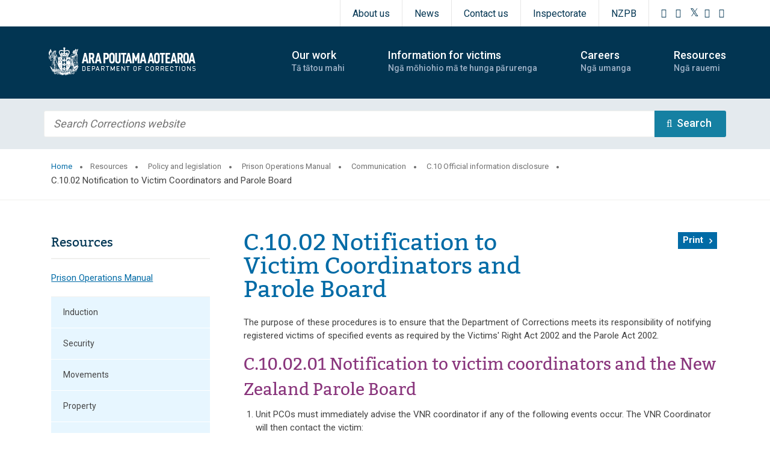

--- FILE ---
content_type: text/html; charset=utf-8
request_url: https://www.corrections.govt.nz/resources/policy_and_legislation/Prison-Operations-Manual/Communication/C-10-Official-information-disclosure/C.10.02-Notification-to-Victim-Coordinators-and-Parole-Board
body_size: 11409
content:
<!DOCTYPE html>
<html lang="en-NZ">
<head>
  <title>C.10.02 Notification to Victim Coordinators and Parole Board | Department of Corrections</title>
  <meta http-equiv="Content-Type" content="text/html; charset=utf-8" />
  <meta name="dc.date" content="2021-09-03" />
  <meta name="dc.keywords" content="Notification to Victim Coordinator, Notification to Parole Board" />
  <meta name="dc.description" content="Notification to Victim Coordinator and Parole Board to ensure that the Department of Corrections meets its responsibility of notifying registered victims of specified events as required by the Victims' Right Act 2002 and the Parole Act 2002." />
  
  <!-- Open Graph tags -->
  <meta name="twitter:card" content="summary" />
  <meta property="og:url" content="https://www.corrections.govt.nz/resources/policy_and_legislation/Prison-Operations-Manual/Communication/C-10-Official-information-disclosure/C.10.02-Notification-to-Victim-Coordinators-and-Parole-Board" />
  <meta property="og:title" content="C.10.02 Notification to Victim Coordinators and Parole Board" />
  <meta property="og:description" content="" />
  <meta property="og:image" content="https://www.corrections.govt.nz/__data/assets/image/0003/39360/Corrections-Logo-Blue-Maori-stacked.jpg" />
  
  <link rel='icon' href='/favicon.ico' type='image/x-icon'/ >

    <!--conditional for style sheets-->
              <meta name="viewport" content="width=device-width, initial-scale=1">
            <link rel="stylesheet" media="all" type="text/css" href="https://www.corrections.govt.nz/__data/assets/css_file/0008/36908/styles.css?v=0.20.0" />
            <link rel="stylesheet" media="all" type="text/css" href="https://www.corrections.govt.nz/__data/assets/css_file/0004/39415/updates.css?v=0.17.6" />
            
  <!--[if IE 6]>
    <link rel="stylesheet" type="text/css" href="/_designs/public_corrections_2013/css/ie6.css" />
  <![endif]-->
  <script type="text/javascript" src="https://www.corrections.govt.nz/__data/assets/js_file/0009/14121/core.js?=0.1.3"></script>  <!-- Google Tag Manager -->
  <script>
    (function(w,d,s,l,i){
      w[l]=w[l]||[];
      w[l].push({
        'gtm.start':new Date().getTime(),
        event:'gtm.js'
      });
      var f=d.getElementsByTagName(s)[0],
        j = d.createElement(s),
        dl=l!='dataLayer'?'&l='+l:'';
      j.async=true;
      j.src='https://www.googletagmanager.com/gtm.js?id=' + i + dl;
      f.parentNode.insertBefore(j, f);
    })(window, document,'script','dataLayer','GTM-5KWLBM');
  </script>
  <!-- End Google Tag Manager -->
  
  <!-- Hotjar Tracking Code for http://www.corrections.govt.nz -->
  <!-- Removed for SDNZ-1344 -->
    <script>
    // (function(h,o,t,j,a,r){
    //     h.hj=h.hj||function(){(h.hj.q=h.hj.q||[]).push(arguments)}; 
    //     h._hjSettings={hjid:932252,hjsv:6};
    //     a=o.getElementsByTagName('head')[0];view.cor
    //     r=o.createElement('script');r.async=1;
    //     r.src=t+h._hjSettings.hjid+j+h._hjSettings.hjsv;
    //     a.appendChild(r);
    // })(window,document,'https://static.hotjar.com/c/hotjar-','.js?sv=');
    </script>

<!--
  Running Squiz Matrix
  Developed by Squiz - http://www.squiz.net
  Squiz, Squiz Matrix, MySource, MySource Matrix and Squiz.net are registered Trademarks of Squiz Pty Ltd
  Page generated: 25 January 2026 11:35:39
-->


</head>
<body class="nojs smallfont  c_10_02_notification_to_victim_coordinators_and_parole_board " style="background-image: url('');">
  <!-- Google Tag Manager (noscript) -->
  <noscript><iframe title="google tag manager" src="https://www.googletagmanager.com/ns.html?id=GTM-5KWLBM" height="0" width="0" style="display:none;visibility:hidden"></iframe></noscript>
  <!-- End Google Tag Manager (noscript) -->
  <!-- start top menu navigation -->


    <!--new design nav menu-->
  										
<!--old nav menu-->
 
 										              

    <!--both old and new use this-->
  

    <!-- conditional-->
            <!--noindex-->
          <header>
               <div class="global-header-top">
                <div class="skip-links">
                  <ul class="skip-links__list">
                    <li class="skip-links__item"><a class="skip-links__link" href="#primary-nav">Skip to Primary Navigation</a></li>
                    <li class="skip-links__item"><a class="skip-links__link" href="#global_search">Skip to Search</a></li>
                    <li class="skip-links__item"><a class="skip-links__link" href="#page">Skip to Main Contents</a></li>
                    <li class="skip-links__item"><a class="skip-links__link" href="#footer">Skip to Footer</a></li>
                  </ul>
                </div>
                  <ul class="global-header-top__nav bare-list">
                    <li title="About us"><a href="https://www.corrections.govt.nz/about_us">About us</a></li>
                    <li title="News" class="mobile-active"><a href="https://www.corrections.govt.nz/news">News</a></li>
                    <li title="Contact us" class="mobile-active"><a href="https://www.corrections.govt.nz/about_us/getting_in_touch/contact_us">Contact us</a></li>
                    <li title="Office of the Inspectorate"><a href="https://inspectorate.corrections.govt.nz/">Inspectorate</a></li>
                    <li title="New Zealand Parole Board"><a href="https://www.paroleboard.govt.nz/">NZPB</a></li>
              </ul>
              <div class="social-links-header">
                  <ul class="bare-list">
                      <li><a href="https://www.facebook.com/CorrectionsNZ/" aria-label="Facebook"><i class="fab fa-facebook"></i></a></li>
                      <li><a href="https://www.instagram.com/correctionsnz/" aria-label="Instagram"><i class="fab fa-instagram"></i></a></li>
                      <li><a href="https://twitter.com/correctionsnz?lang=en" aria-label="Twitter"><i class="fab fa-twitter"></i></a></li>
                      <li><a href="https://www.youtube.com/channel/UCii7iSDcTyfFqnWAWTbUB6w" aria-label="YouTube"><i class="fab fa-youtube"></i></a></li>
                      <li><a href="https://www.linkedin.com/company/correctionsnz/" aria-label="LinkedIn"><i class="fab fa-linkedin-in"></i></a></li>
                  </ul>
              </div>
          </div>
               <div class="global-header-middle">
                  <div class="utility-primary-nav">
                      <ul class="utility-nav bare-list">
                          <li class="utility-nav__logo">
                              <a title="Department of Corrections - Home" href="https://www.corrections.govt.nz/">
                                      <img class="mobile-logo" src="https://www.corrections.govt.nz/__data/assets/image/0010/36964/mobile-logo.png" alt="Department of Corrections">
                                      <img class="desktop-logo" src="https://www.corrections.govt.nz/__data/assets/image/0009/36963/desktop-logo.png" alt="Department of Corrections">
                              </a>
                          </li>
                          <li class="utility-nav__primary-toggle">
                              <a id="toggle-mobile-menu" role="button" href="#primary-nav">
                                  <span>MENU</span>
                                  <i class="far fa-bars active"></i>
                                  <i class="far fa-times"></i>
                                  <span class="visuallyhidden">Skip to primary navigation. </span>
                              </a>
                          </li>
                          <li class="utility-nav__search-toggle">
                              <a href="#global-search">
                                  <span>Skip to search. </span>
                                  </a>
                          </li>
                          <li class="visuallyhidden">
                              <a href="#page">
                                  Skip to content. 
                                  </a>
                          </li>
                      </ul>
                      <nav id="primary-nav" class="primary-nav">
                        <ul class="primary-nav__menu bare-list">
      
                          				        <li >
            <div class="menu-item-names">
                <a href="https://www.corrections.govt.nz/our_work">
                    <span class="menu-item-english">
                        Our work                    </span>
                    <span class="menu-item-maori" lang="mi">
                        Tā tātou mahi 
                    </span>
                </a>
            </div>
            <div class="mobile-open-submenu">
                <a href="#">
                    <i class="far fa-chevron-down active"></i>
                    <i class="far fa-chevron-up"></i>
                </a>
            </div>
            														            <div class="primary-nav__sub-menu">
                <div class="sub-menu__title">
                    <a href="https://www.corrections.govt.nz/our_work">
                        Our work                    </a>
                </div>
                <ul class="bare-list">
                                    <li class="enabled">
                        <i class="fal fa-chevron-right"></i>
                        <a href="https://www.corrections.govt.nz/our_work/before_sentencing">
                            Before sentencing                        </a>
                    </li>
                                    <li class="enabled">
                        <i class="fal fa-chevron-right"></i>
                        <a href="https://www.corrections.govt.nz/our_work/in_the_community">
                            In the community                        </a>
                    </li>
                                    <li class="enabled">
                        <i class="fal fa-chevron-right"></i>
                        <a href="https://www.corrections.govt.nz/our_work/in_prison">
                            In prison                        </a>
                    </li>
                                    <li class="enabled">
                        <i class="fal fa-chevron-right"></i>
                        <a href="https://www.corrections.govt.nz/our_work/when_someone_you_care_about_goes_to_prison">
                            When someone you care about goes to prison                        </a>
                    </li>
                                </ul>
                <div class="primary-nav__featured-image">
                    <a class="image-link" href="/our_work">
                        <img src="/__data/assets/image/0007/10987/DOC_Mens_Prison_ChCh_146_400_x210_px.jpg" alt="We provide a range of programmes that help to reduce re-offending." />
                    </a>
                    <a href="/our_work">
                        We provide a range of programmes that help to reduce re-offending.                        <i class="fal fa-long-arrow-right"></i>
                    </a>
                </div>
                
                
            </div>
            				        </li>
            <li >
            <div class="menu-item-names">
                <a href="https://www.corrections.govt.nz/information_for_victims">
                    <span class="menu-item-english">
                        Information for victims                    </span>
                    <span class="menu-item-maori" lang="mi">
                        Ngā mōhiohio mā te hunga pārurenga 
                    </span>
                </a>
            </div>
            <div class="mobile-open-submenu">
                <a href="#">
                    <i class="far fa-chevron-down active"></i>
                    <i class="far fa-chevron-up"></i>
                </a>
            </div>
            														            <div class="primary-nav__sub-menu">
                <div class="sub-menu__title">
                    <a href="https://www.corrections.govt.nz/information_for_victims">
                        Information for victims                    </a>
                </div>
                <ul class="bare-list">
                                    <li class="enabled">
                        <i class="fal fa-chevron-right"></i>
                        <a href="https://www.corrections.govt.nz/information_for_victims/victim_notification_register">
                            Victim notification register                        </a>
                    </li>
                                    <li class="enabled">
                        <i class="fal fa-chevron-right"></i>
                        <a href="https://www.corrections.govt.nz/information_for_victims/non-contact_orders_in_the_community">
                            Non-contact orders in the community                        </a>
                    </li>
                                    <li class="enabled">
                        <i class="fal fa-chevron-right"></i>
                        <a href="https://www.corrections.govt.nz/information_for_victims/parole_information_for_victims">
                            Parole information for victims                        </a>
                    </li>
                                    <li class="enabled">
                        <i class="fal fa-chevron-right"></i>
                        <a href="https://www.corrections.govt.nz/information_for_victims/related_organisations">
                            Related organisations                        </a>
                    </li>
                                </ul>
                <div class="primary-nav__featured-image">
                    <a class="image-link" href="/information_for_victims">
                        <img src="/__data/assets/image/0008/10988/infoforvictims_400x210_px.jpg" alt="Corrections is committed to helping victims get the information they need." />
                    </a>
                    <a href="/information_for_victims">
                        Corrections is committed to helping victims get the information they need.                        <i class="fal fa-long-arrow-right"></i>
                    </a>
                </div>
                
                
            </div>
            				        </li>
            <li >
            <div class="menu-item-names">
                <a href="https://www.corrections.govt.nz/careers">
                    <span class="menu-item-english">
                        Careers                    </span>
                    <span class="menu-item-maori" lang="mi">
                        Ngā umanga 
                    </span>
                </a>
            </div>
            <div class="mobile-open-submenu">
                <a href="#">
                    <i class="far fa-chevron-down active"></i>
                    <i class="far fa-chevron-up"></i>
                </a>
            </div>
            																		        </li>
            <li >
            <div class="menu-item-names">
                <a href="https://www.corrections.govt.nz/resources">
                    <span class="menu-item-english">
                        Resources                     </span>
                    <span class="menu-item-maori" lang="mi">
                        Ngā rauemi 
                    </span>
                </a>
            </div>
            <div class="mobile-open-submenu">
                <a href="#">
                    <i class="far fa-chevron-down active"></i>
                    <i class="far fa-chevron-up"></i>
                </a>
            </div>
            														            <div class="primary-nav__sub-menu">
                <div class="sub-menu__title">
                    <a href="https://www.corrections.govt.nz/resources">
                        Resources                     </a>
                </div>
                <ul class="bare-list">
                                    <li class="enabled">
                        <i class="fal fa-chevron-right"></i>
                        <a href="https://www.corrections.govt.nz/resources/information_brochures">
                            Information brochures                        </a>
                    </li>
                                    <li class="enabled">
                        <i class="fal fa-chevron-right"></i>
                        <a href="https://www.corrections.govt.nz/resources/inquiries_and_reviews">
                            Inquiries &amp; Reviews                        </a>
                    </li>
                                    <li class="enabled">
                        <i class="fal fa-chevron-right"></i>
                        <a href="https://www.corrections.govt.nz/resources/official_information_act">
                            Official Information Act                        </a>
                    </li>
                                    <li class="enabled">
                        <i class="fal fa-chevron-right"></i>
                        <a href="https://www.corrections.govt.nz/resources/policy_and_legislation">
                            Policy and legislation                        </a>
                    </li>
                                    <li class="enabled">
                        <i class="fal fa-chevron-right"></i>
                        <a href="https://www.corrections.govt.nz/resources/research">
                            Research                        </a>
                    </li>
                                    <li class="enabled">
                        <i class="fal fa-chevron-right"></i>
                        <a href="https://www.corrections.govt.nz/resources/statistics">
                            Statistics                        </a>
                    </li>
                                    <li class="enabled">
                        <i class="fal fa-chevron-right"></i>
                        <a href="https://www.corrections.govt.nz/resources/strategic_reports">
                            Strategic reports                        </a>
                    </li>
                                    <li class="enabled">
                        <i class="fal fa-chevron-right"></i>
                        <a href="https://www.corrections.govt.nz/resources/secondary_legislation">
                            Secondary legislation                        </a>
                    </li>
                                </ul>
                <div class="primary-nav__featured-image">
                    <a class="image-link" href="/resources">
                        <img src="/__data/assets/image/0005/27194/Resources.jpg" alt="See our latest research, newsletters, strategic documents and more." />
                    </a>
                    <a href="/resources">
                        See our latest research, newsletters, strategic documents and more.                        <i class="fal fa-long-arrow-right"></i>
                    </a>
                </div>
                
                
            </div>
            				        </li>
    				                          </ul>
                      </nav>
                      </div>
                  </div>
                   
            </header>
            <!--endnoindex-->
          
          
      

  <!--internal search bar-->
  
  <div class="clear"></div>
 
  <main id="page" class="page clearfix">
      
                    <div class="internal-page-search__container">
	<div class="internal-page__search">
		<form id="global_search" class="global-search" action="https://docnz-search.funnelback.squiz.cloud/s/search.html">
			<fieldset>
			<label>
				<input type="hidden" name="collection" value="docnz~corrections-meta">
				<input type="text" id="global-search" name="query" class="global-search__input" placeholder="Search Corrections website" required>
				<button type="submit"><span class="visuallyhidden">Search Button</span><i class="fal fa-search"></i><span class="desktop-only-text">Search</span></button>
			</label>
			</fieldset>
		</form>
	</div>
</div>          
    <!-- end menu navigation -->
    <div id="content-wrapper" >
    <!-- start bread crumb navigation -->
    <!--noindex-->
    <nav id="breadcrumbs" class="breadcrumbs ">
      <div class="container">
        <ul class="bare-list">
          <li><a href="/">Home</a>
                            <li>
                  <a href="https://www.corrections.govt.nz/resources">
                    Resources                   </a>
                </li>
                              <li>
                  <a href="https://www.corrections.govt.nz/resources/policy_and_legislation">
                    Policy and legislation                  </a>
                </li>
                              <li>
                  <a href="https://www.corrections.govt.nz/resources/policy_and_legislation/Prison-Operations-Manual">
                    Prison Operations Manual                  </a>
                </li>
                              <li>
                  <a href="https://www.corrections.govt.nz/resources/policy_and_legislation/Prison-Operations-Manual/Communication">
                    Communication                  </a>
                </li>
                              <li>
                  <a href="https://www.corrections.govt.nz/resources/policy_and_legislation/Prison-Operations-Manual/Communication/C-10-Official-information-disclosure">
                    C.10 Official information disclosure                  </a>
                </li>
                            
              <li>
                C.10.02 Notification to Victim Coordinators and Parole Board              </li>
                        
        </ul>
      </div>
    </nav>
    <!--endnoindex-->
    <!-- end bread crumb navigation -->

    <!-- start shows title with buttons -->
    
    <!-- end shows title with buttons -->

    <!-- start news page slider -->
        <!-- end news page slider -->

    <!-- start location resources -->
        <!-- end location resource -->

    <!-- start location resources -->
    
    <!-- end location resource -->



    <!-- start frequently visited pages -->
        <!-- end frequently visited pages -->

    <!-- start landing page intro content -->
    
    <!-- start landing page intro content -->

    <!-- start intro level 1 summaries -->
        <!-- start intro level 1 summaries -->

    <!-- start landing page intro content close -->
    
    <!-- start landing page intro content close -->

    <!-- start whats new -->
    
    <!-- end whats new -->

    <!-- start whats new -->
    
    <!-- end whats new -->


    <div class="main-content has-column-left">
      <div class="container">
        <aside class="side-column side-column__left ">
<!-- start sidebar image -->
                        <!-- end sidebar image -->
          
          <nav>
            <div class="secondary-nav resource-nav">
              <h3>Resources</h3>              <!-- start main left navigation -->

              														                  																		                                  																		                                  																		                                  														                    <ul class="bare-list l-1">
                                              <li class="hierarchy"><a href="https://www.corrections.govt.nz/resources/policy_and_legislation/Prison-Operations-Manual" class="hierarchy">
                        Prison Operations Manual                        </a>
                        														                          <ul class="bare-list l-2">
                                                          <li class=""><a href="https://www.corrections.govt.nz/resources/policy_and_legislation/Prison-Operations-Manual/Induction" class="">
                              Induction                              </a>
                              																		                              </li>
                                                          <li class=""><a href="https://www.corrections.govt.nz/resources/policy_and_legislation/Prison-Operations-Manual/Security" class="">
                              Security                              </a>
                              																		                              </li>
                                                          <li class=""><a href="https://www.corrections.govt.nz/resources/policy_and_legislation/Prison-Operations-Manual/Movement" class="">
                              Movements                              </a>
                              																		                              </li>
                                                          <li class=""><a href="https://www.corrections.govt.nz/resources/policy_and_legislation/Prison-Operations-Manual/Property" class="">
                              Property                              </a>
                              																		                              </li>
                                                          <li class=""><a href="https://www.corrections.govt.nz/resources/policy_and_legislation/Prison-Operations-Manual/Prisoner-finance-activities" class="">
                              Prisoner finance / activities                              </a>
                              																		                              </li>
                                                          <li class="hierarchy"><a href="https://www.corrections.govt.nz/resources/policy_and_legislation/Prison-Operations-Manual/Communication" class="hierarchy">
                              Communication                              </a>
                              														                                <ul class="bare-list l-3">
                                                                      <li class=""><a href="https://www.corrections.govt.nz/resources/policy_and_legislation/Prison-Operations-Manual/Communication/C-01-Prisoner-mail" class="">
                                    C.01 Prisoner mail                                    </a>
                                    																		                                    </li>
                                                                      <li class=""><a href="https://www.corrections.govt.nz/resources/policy_and_legislation/Prison-Operations-Manual/Communication/C.02-Prisoner-telephone" class="">
                                    C.02 Prisoner calls                                    </a>
                                    																		                                    </li>
                                                                      <li class=""><a href="https://www.corrections.govt.nz/resources/policy_and_legislation/Prison-Operations-Manual/Communication/C.04-Prisoner-incoming-emails" class="">
                                    C.04 Prisoner incoming emails                                    </a>
                                    																		                                    </li>
                                                                      <li class=""><a href="https://www.corrections.govt.nz/resources/policy_and_legislation/Prison-Operations-Manual/Communication/C.05-Prisoner-video-calling" class="">
                                    C.05 Prisoner video calling                                    </a>
                                    																		                                    </li>
                                                                      <li class=""><a href="https://www.corrections.govt.nz/resources/policy_and_legislation/Prison-Operations-Manual/Communication/C.07-Support-Hui" class="">
                                    C.07 Support Hui                                    </a>
                                    																		                                    </li>
                                                                      <li class=""><a href="https://www.corrections.govt.nz/resources/policy_and_legislation/Prison-Operations-Manual/Communication/C-08-Prisoner-general-file-management" class="">
                                    C.08 Prisoner general file management                                    </a>
                                    																		                                    </li>
                                                                      <li class=""><a href="https://www.corrections.govt.nz/resources/policy_and_legislation/Prison-Operations-Manual/Communication/C-09-Prisoner-internal-information" class="">
                                    C.09 Prisoner internal information                                    </a>
                                    																		                                    </li>
                                                                      <li class="hierarchy"><a href="https://www.corrections.govt.nz/resources/policy_and_legislation/Prison-Operations-Manual/Communication/C-10-Official-information-disclosure" class="hierarchy">
                                    C.10 Official information disclosure                                    </a>
                                    														                                      <ul class="bare-list l-4">
                                                                                  <li class=""><a href="https://www.corrections.govt.nz/resources/policy_and_legislation/Prison-Operations-Manual/Communication/C-10-Official-information-disclosure/C.10.01-Request-from-external-parties-for-information" class="">
                                          C.10.01 Request from external parties for information                                          </a>

                                          																		                                          </li>
                                                                                  <li class="active"><a href="https://www.corrections.govt.nz/resources/policy_and_legislation/Prison-Operations-Manual/Communication/C-10-Official-information-disclosure/C.10.02-Notification-to-Victim-Coordinators-and-Parole-Board" class="active">
                                          C.10.02 Notification to Victim Coordinators and Parole Board                                          </a>

                                          																		                                          </li>
                                                                                  <li class=""><a href="https://www.corrections.govt.nz/resources/policy_and_legislation/Prison-Operations-Manual/Communication/C-10-Official-information-disclosure/C.10.03-Information-sharing-with-other-government-agencies" class="">
                                          C.10.03 Information sharing with other government agencies                                          </a>

                                          																		                                          </li>
                                                                              </ul>
                                    				                                    </li>
                                                                      <li class=""><a href="https://www.corrections.govt.nz/resources/policy_and_legislation/Prison-Operations-Manual/Communication/C.13-Safeguard-children-and-young-person" class="">
                                    C.13 Safeguard children and young person                                    </a>
                                    																		                                    </li>
                                                                      <li class=""><a href="https://www.corrections.govt.nz/resources/policy_and_legislation/Prison-Operations-Manual/Communication/C.14-Email-legal-correspondence" class="">
                                    C.14 Email legal correspondence                                    </a>
                                    																		                                    </li>
                                                                      <li class=""><a href="https://www.corrections.govt.nz/resources/policy_and_legislation/Prison-Operations-Manual/Communication/C.15-In-person-exchange-of-legal-correspondence" class="">
                                    C.15 In-person exchange of legal correspondence                                    </a>
                                    																		                                    </li>
                                                                  </ul>
                              				                              </li>
                                                          <li class=""><a href="https://www.corrections.govt.nz/resources/policy_and_legislation/Prison-Operations-Manual/Visits-to-prisons" class="">
                              Visits to prisons                              </a>
                              																		                              </li>
                                                          <li class=""><a href="https://www.corrections.govt.nz/resources/policy_and_legislation/Prison-Operations-Manual/Misconduct" class="">
                              Misconduct                              </a>
                              																		                              </li>
                                                          <li class=""><a href="https://www.corrections.govt.nz/resources/policy_and_legislation/Prison-Operations-Manual/Prisoner-complaints" class="">
                              Prisoner complaints                              </a>
                              																		                              </li>
                                                          <li class=""><a href="https://www.corrections.govt.nz/resources/policy_and_legislation/Prison-Operations-Manual/Release" class="">
                              Release                              </a>
                              																		                              </li>
                                                          <li class=""><a href="https://www.corrections.govt.nz/resources/policy_and_legislation/Prison-Operations-Manual/Wellbeing" class="">
                              Wellbeing                              </a>
                              																		                              </li>
                                                      </ul>
                        				                        </li>
                        <!--endlevel1li-->
                                              <li class=""><a href="https://www.corrections.govt.nz/resources/policy_and_legislation/custodial-practice-manual-cpm" class="">
                        Custodial Practice Manual (CPM)                        </a>
                        																		                        </li>
                        <!--endlevel1li-->
                                              <li class=""><a href="https://www.corrections.govt.nz/resources/policy_and_legislation/cabinet_papers" class="">
                        Cabinet papers and related material                        </a>
                        																		                        </li>
                        <!--endlevel1li-->
                                              <li class=""><a href="https://www.corrections.govt.nz/resources/policy_and_legislation/ris_improving_safety_in_prisons_and_supporting_operational_practice" class="">
                        RIS: Improving safety in prisons and supporting operational practice                        </a>
                        																		                        </li>
                        <!--endlevel1li-->
                                              <li class=""><a href="https://www.corrections.govt.nz/resources/policy_and_legislation/child_protection_policy" class="">
                        Child Protection Policy                        </a>
                        																		                        </li>
                        <!--endlevel1li-->
                                              <li class=""><a href="https://www.corrections.govt.nz/resources/policy_and_legislation/ris_improving_the_management_of_prisoners_subject_to_health_related_segregation_and_at_risk_regimes" class="">
                        RIS: Improving the management of prisoners subject to health related segregation and at risk regimes                        </a>
                        																		                        </li>
                        <!--endlevel1li-->
                                              <li class=""><a href="https://www.corrections.govt.nz/resources/policy_and_legislation/ris_access_to_offence-based_rehabilitative_programmes_for_remand_prisoners" class="">
                        RIS: Access to offence-based rehabilitative programmes for remand prisoners                        </a>
                        																		                        </li>
                        <!--endlevel1li-->
                                              <li class=""><a href="https://www.corrections.govt.nz/resources/policy_and_legislation/ris_programme_conditions_for_extended_supervision_orders" class="">
                        RIS: Programme conditions for extended supervision orders                        </a>
                        																		                        </li>
                        <!--endlevel1li-->
                                              <li class=""><a href="https://www.corrections.govt.nz/resources/policy_and_legislation/ris_improving_rehabilitation_and_safety_outcomes_in_prisons" class="">
                        RIS: Improving rehabilitation and safety outcomes in prisons                        </a>
                        																		                        </li>
                        <!--endlevel1li-->
                                              <li class=""><a href="https://www.corrections.govt.nz/resources/policy_and_legislation/ris_improving_rehabilitation,_reintegration_and_safety_outcomes_in_the_corrections_system" class="">
                        RIS: Improving rehabilitation, reintegration and safety outcomes in the Corrections system                        </a>
                        																		                        </li>
                        <!--endlevel1li-->
                                              <li class=""><a href="https://www.corrections.govt.nz/resources/policy_and_legislation/regulatory_impact_analysis_removing_prison_workers_from_the_covid-19_public_health_response_vaccinations_order_2021" class="">
                        Regulatory Impact Analysis: Removing prison workers from the COVID-19 Public Health Response Vaccinations Order 2021                        </a>
                        																		                        </li>
                        <!--endlevel1li-->
                                              <li class=""><a href="https://www.corrections.govt.nz/resources/policy_and_legislation/regulatory_impact_statement_use_of_pepper_spray_in_custodial_settings" class="">
                        Regulatory Impact Statement: Use of pepper spray in custodial settings                        </a>
                        																		                        </li>
                        <!--endlevel1li-->
                                              <li class=""><a href="https://www.corrections.govt.nz/resources/policy_and_legislation/regulatory_impact_assessment_strengthening_powers_to_withhold_mail" class="">
                        Regulatory Impact Assessment Strengthening Powers to Withhold Mail                        </a>
                        																		                        </li>
                        <!--endlevel1li-->
                                              <li class=""><a href="https://www.corrections.govt.nz/resources/policy_and_legislation/regulatory_impact_assessment_corrections_amendment_bill_2018" class="">
                        Regulatory Impact Analysis Corrections Amendment Bill 2018                        </a>
                        																		                        </li>
                        <!--endlevel1li-->
                                              <li class=""><a href="https://www.corrections.govt.nz/resources/policy_and_legislation/regulatory_impact_statement_corrections_amendment_bill_2018" class="">
                        Regulatory Impact Statement: Corrections Amendment Bill 2018                        </a>
                        																		                        </li>
                        <!--endlevel1li-->
                                              <li class=""><a href="https://www.corrections.govt.nz/resources/policy_and_legislation/regulatory_impact_statement_corrections_amendment_regulations_2017_2" class="">
                        Regulatory Impact Statement: Corrections Amendment Regulations 2017 (2)                        </a>
                        																		                        </li>
                        <!--endlevel1li-->
                                              <li class=""><a href="https://www.corrections.govt.nz/resources/policy_and_legislation/regulatory_impact_statement_corrections_amendment_regulations_2017" class="">
                        Regulatory Impact Statement: Corrections Amendment Regulations 2017                        </a>
                        																		                        </li>
                        <!--endlevel1li-->
                                              <li class=""><a href="https://www.corrections.govt.nz/resources/policy_and_legislation/community_probation_practice_centre" class="">
                        Community Probation Practice Centre                        </a>
                        																		                        </li>
                        <!--endlevel1li-->
                                              <li class=""><a href="https://www.corrections.govt.nz/resources/policy_and_legislation/victims_code" class="">
                        Victims Code                        </a>
                        																		                        </li>
                        <!--endlevel1li-->
                                              <li class=""><a href="https://www.corrections.govt.nz/resources/policy_and_legislation/human_rights_in_new_zealand_prisons" class="">
                        Human rights in NZ prisons                        </a>
                        																		                        </li>
                        <!--endlevel1li-->
                                              <li class=""><a href="https://www.corrections.govt.nz/resources/policy_and_legislation/electronic_monitoring_of_offenders_legislation_bill" class="">
                        Electronic Monitoring of Offenders Legislation Bill                        </a>
                        																		                        </li>
                        <!--endlevel1li-->
                                              <li class=""><a href="https://www.corrections.govt.nz/resources/policy_and_legislation/prisons_designated_for_use_of_prisoner_placement_system" class="">
                        Prisons designated for use of prisoner placement system                         </a>
                        																		                        </li>
                        <!--endlevel1li-->
                                              <li class=""><a href="https://www.corrections.govt.nz/resources/policy_and_legislation/public_safety_public_protection_orders_act" class="">
                        Public Safety (Public Protection Orders) Act                        </a>
                        																		                        </li>
                        <!--endlevel1li-->
                                              <li class=""><a href="https://www.corrections.govt.nz/resources/policy_and_legislation/parole_extended_supervision_orders_amendment_bill" class="">
                        Parole Extended Supervision Orders Amendment Bill                        </a>
                        																		                        </li>
                        <!--endlevel1li-->
                                              <li class=""><a href="https://www.corrections.govt.nz/resources/policy_and_legislation/drug_and_alcohol_testing_of_community-based_offenders_and_bailees_legislation_bill" class="">
                        Drug and Alcohol Testing of Community-based Offenders and Bailees Legislation Bill                         </a>
                        																		                        </li>
                        <!--endlevel1li-->
                                              <li class=""><a href="https://www.corrections.govt.nz/resources/policy_and_legislation/bail_act" class="">
                        Bail Act                        </a>
                        																		                        </li>
                        <!--endlevel1li-->
                                              <li class=""><a href="https://www.corrections.govt.nz/resources/policy_and_legislation/corrections_act_2004" class="">
                        Corrections Act 2004                        </a>
                        																		                        </li>
                        <!--endlevel1li-->
                                              <li class=""><a href="https://www.corrections.govt.nz/resources/policy_and_legislation/corrections_amendment_act" class="">
                        Corrections Amendment Act                        </a>
                        																		                        </li>
                        <!--endlevel1li-->
                                              <li class=""><a href="https://www.corrections.govt.nz/resources/policy_and_legislation/corrections_regulations" class="">
                        Corrections Regulations                        </a>
                        																		                        </li>
                        <!--endlevel1li-->
                                              <li class=""><a href="https://www.corrections.govt.nz/resources/policy_and_legislation/overview_of_key_legislation" class="">
                        Overview of key legislation                        </a>
                        																		                        </li>
                        <!--endlevel1li-->
                                              <li class=""><a href="https://www.corrections.govt.nz/resources/policy_and_legislation/parole_act" class="">
                        Parole Act                        </a>
                        																		                        </li>
                        <!--endlevel1li-->
                                              <li class=""><a href="https://www.corrections.govt.nz/resources/policy_and_legislation/sentencing_act" class="">
                        Sentencing Act                        </a>
                        																		                        </li>
                        <!--endlevel1li-->
                                              <li class=""><a href="https://www.corrections.govt.nz/resources/policy_and_legislation/public_safety_public_protection_orders_bill" class="">
                        Public Safety (Public Protection Orders) Bill                         </a>
                        																		                        </li>
                        <!--endlevel1li-->
                                              <li class=""><a href="https://www.corrections.govt.nz/resources/policy_and_legislation/use-of-court-cells-for-over-flow-prisoners" class="">
                        Use of Court Cells for Over-flow Prisoners                        </a>
                        																		                        </li>
                        <!--endlevel1li-->
                                              <li class=""><a href="https://www.corrections.govt.nz/resources/policy_and_legislation/instrument_of_designation" class="">
                        Instrument of Designation                        </a>
                        																		                        </li>
                        <!--endlevel1li-->
                                              <li class=""><a href="https://www.corrections.govt.nz/resources/policy_and_legislation/Community_Sentences_and_Orders_Bill_2011" class="">
                        Administration of Community Sentences and Orders Bill 2011                        </a>
                        																		                        </li>
                        <!--endlevel1li-->
                                          </ul>
                  				                                  																		                                  																		                                  																		                                  																		                				            </div>
            <!-- end main left navigation -->


            <!-- start resources left navigation -->
            <div class="secondary-nav resource-nav visuallyhidden" style="display:none;" tabindex="-1"> 
             <ul class="active bare-list">
                <li class="title">
                  <a href="/resources">
                    Resources                  </a>
                </li>
                														                    																		                                      																		                                      																		                                      														                        <li ><a href="https://www.corrections.govt.nz/resources/information_brochures" >
                        Information brochures                        </a>
                        																		                        </li>
                                              <li ><a href="https://www.corrections.govt.nz/resources/inquiries_and_reviews" >
                        Inquiries &amp; Reviews                        </a>
                        																		                        </li>
                                              <li ><a href="https://www.corrections.govt.nz/resources/official_information_act" >
                        Official Information Act                        </a>
                        																		                        </li>
                                              <li class=\"hierarchy\"><a href="https://www.corrections.govt.nz/resources/policy_and_legislation" class=\"hierarchy\">
                        Policy and legislation                        </a>
                        														                          <ul class="bare-list">
                                                          <li class=\"hierarchy\"><a href="https://www.corrections.govt.nz/resources/policy_and_legislation/Prison-Operations-Manual" class=\"hierarchy\">
                              Prison Operations Manual                              </a>
                              														                                <ul class="bare-list">
                                                                      <li ><a href="https://www.corrections.govt.nz/resources/policy_and_legislation/Prison-Operations-Manual/Induction" >
                                    Induction                                    </a>
                                    																		                                    </li>
                                                                      <li ><a href="https://www.corrections.govt.nz/resources/policy_and_legislation/Prison-Operations-Manual/Security" >
                                    Security                                    </a>
                                    																		                                    </li>
                                                                      <li ><a href="https://www.corrections.govt.nz/resources/policy_and_legislation/Prison-Operations-Manual/Movement" >
                                    Movements                                    </a>
                                    																		                                    </li>
                                                                      <li ><a href="https://www.corrections.govt.nz/resources/policy_and_legislation/Prison-Operations-Manual/Property" >
                                    Property                                    </a>
                                    																		                                    </li>
                                                                      <li ><a href="https://www.corrections.govt.nz/resources/policy_and_legislation/Prison-Operations-Manual/Prisoner-finance-activities" >
                                    Prisoner finance / activities                                    </a>
                                    																		                                    </li>
                                                                      <li class=\"hierarchy\"><a href="https://www.corrections.govt.nz/resources/policy_and_legislation/Prison-Operations-Manual/Communication" class=\"hierarchy\">
                                    Communication                                    </a>
                                    														                                      <ul class="bare-list">
                                                                                  <li ><a href="https://www.corrections.govt.nz/resources/policy_and_legislation/Prison-Operations-Manual/Communication/C-01-Prisoner-mail" >
                                          C.01 Prisoner mail                                          </a>

                                          																		                                          </li>
                                                                                  <li ><a href="https://www.corrections.govt.nz/resources/policy_and_legislation/Prison-Operations-Manual/Communication/C.02-Prisoner-telephone" >
                                          C.02 Prisoner calls                                          </a>

                                          																		                                          </li>
                                                                                  <li ><a href="https://www.corrections.govt.nz/resources/policy_and_legislation/Prison-Operations-Manual/Communication/C.04-Prisoner-incoming-emails" >
                                          C.04 Prisoner incoming emails                                          </a>

                                          																		                                          </li>
                                                                                  <li ><a href="https://www.corrections.govt.nz/resources/policy_and_legislation/Prison-Operations-Manual/Communication/C.05-Prisoner-video-calling" >
                                          C.05 Prisoner video calling                                          </a>

                                          																		                                          </li>
                                                                                  <li ><a href="https://www.corrections.govt.nz/resources/policy_and_legislation/Prison-Operations-Manual/Communication/C.07-Support-Hui" >
                                          C.07 Support Hui                                          </a>

                                          																		                                          </li>
                                                                                  <li ><a href="https://www.corrections.govt.nz/resources/policy_and_legislation/Prison-Operations-Manual/Communication/C-08-Prisoner-general-file-management" >
                                          C.08 Prisoner general file management                                          </a>

                                          																		                                          </li>
                                                                                  <li ><a href="https://www.corrections.govt.nz/resources/policy_and_legislation/Prison-Operations-Manual/Communication/C-09-Prisoner-internal-information" >
                                          C.09 Prisoner internal information                                          </a>

                                          																		                                          </li>
                                                                                  <li class=\"hierarchy\"><a href="https://www.corrections.govt.nz/resources/policy_and_legislation/Prison-Operations-Manual/Communication/C-10-Official-information-disclosure" class=\"hierarchy\">
                                          C.10 Official information disclosure                                          </a>

                                          														                                            <ul class="bare-list">
                                                                                              <li ><a href="https://www.corrections.govt.nz/resources/policy_and_legislation/Prison-Operations-Manual/Communication/C-10-Official-information-disclosure/C.10.01-Request-from-external-parties-for-information" >
                                                C.10.01 Request from external parties for information                                                </a>

                                                </li>
                                                                                              <li  class=\"active\"><a href="https://www.corrections.govt.nz/resources/policy_and_legislation/Prison-Operations-Manual/Communication/C-10-Official-information-disclosure/C.10.02-Notification-to-Victim-Coordinators-and-Parole-Board"  class=\"active\">
                                                C.10.02 Notification to Victim Coordinators and Parole Board                                                </a>

                                                </li>
                                                                                              <li ><a href="https://www.corrections.govt.nz/resources/policy_and_legislation/Prison-Operations-Manual/Communication/C-10-Official-information-disclosure/C.10.03-Information-sharing-with-other-government-agencies" >
                                                C.10.03 Information sharing with other government agencies                                                </a>

                                                </li>
                                                                                          </ul>
                                          				                                          </li>
                                                                                  <li ><a href="https://www.corrections.govt.nz/resources/policy_and_legislation/Prison-Operations-Manual/Communication/C.13-Safeguard-children-and-young-person" >
                                          C.13 Safeguard children and young person                                          </a>

                                          																		                                          </li>
                                                                                  <li ><a href="https://www.corrections.govt.nz/resources/policy_and_legislation/Prison-Operations-Manual/Communication/C.14-Email-legal-correspondence" >
                                          C.14 Email legal correspondence                                          </a>

                                          																		                                          </li>
                                                                                  <li ><a href="https://www.corrections.govt.nz/resources/policy_and_legislation/Prison-Operations-Manual/Communication/C.15-In-person-exchange-of-legal-correspondence" >
                                          C.15 In-person exchange of legal correspondence                                          </a>

                                          																		                                          </li>
                                                                              </ul>
                                    				                                    </li>
                                                                      <li ><a href="https://www.corrections.govt.nz/resources/policy_and_legislation/Prison-Operations-Manual/Visits-to-prisons" >
                                    Visits to prisons                                    </a>
                                    																		                                    </li>
                                                                      <li ><a href="https://www.corrections.govt.nz/resources/policy_and_legislation/Prison-Operations-Manual/Misconduct" >
                                    Misconduct                                    </a>
                                    																		                                    </li>
                                                                      <li ><a href="https://www.corrections.govt.nz/resources/policy_and_legislation/Prison-Operations-Manual/Prisoner-complaints" >
                                    Prisoner complaints                                    </a>
                                    																		                                    </li>
                                                                      <li ><a href="https://www.corrections.govt.nz/resources/policy_and_legislation/Prison-Operations-Manual/Release" >
                                    Release                                    </a>
                                    																		                                    </li>
                                                                      <li ><a href="https://www.corrections.govt.nz/resources/policy_and_legislation/Prison-Operations-Manual/Wellbeing" >
                                    Wellbeing                                    </a>
                                    																		                                    </li>
                                                                  </ul>
                              				                              </li>
                                                          <li ><a href="https://www.corrections.govt.nz/resources/policy_and_legislation/custodial-practice-manual-cpm" >
                              Custodial Practice Manual (CPM)                              </a>
                              																		                              </li>
                                                          <li ><a href="https://www.corrections.govt.nz/resources/policy_and_legislation/cabinet_papers" >
                              Cabinet papers and related material                              </a>
                              																		                              </li>
                                                          <li ><a href="https://www.corrections.govt.nz/resources/policy_and_legislation/ris_improving_safety_in_prisons_and_supporting_operational_practice" >
                              RIS: Improving safety in prisons and supporting operational practice                              </a>
                              																		                              </li>
                                                          <li ><a href="https://www.corrections.govt.nz/resources/policy_and_legislation/child_protection_policy" >
                              Child Protection Policy                              </a>
                              																		                              </li>
                                                          <li ><a href="https://www.corrections.govt.nz/resources/policy_and_legislation/ris_improving_the_management_of_prisoners_subject_to_health_related_segregation_and_at_risk_regimes" >
                              RIS: Improving the management of prisoners subject to health related segregation and at risk regimes                              </a>
                              																		                              </li>
                                                          <li ><a href="https://www.corrections.govt.nz/resources/policy_and_legislation/ris_access_to_offence-based_rehabilitative_programmes_for_remand_prisoners" >
                              RIS: Access to offence-based rehabilitative programmes for remand prisoners                              </a>
                              																		                              </li>
                                                          <li ><a href="https://www.corrections.govt.nz/resources/policy_and_legislation/ris_programme_conditions_for_extended_supervision_orders" >
                              RIS: Programme conditions for extended supervision orders                              </a>
                              																		                              </li>
                                                          <li ><a href="https://www.corrections.govt.nz/resources/policy_and_legislation/ris_improving_rehabilitation_and_safety_outcomes_in_prisons" >
                              RIS: Improving rehabilitation and safety outcomes in prisons                              </a>
                              																		                              </li>
                                                          <li ><a href="https://www.corrections.govt.nz/resources/policy_and_legislation/ris_improving_rehabilitation,_reintegration_and_safety_outcomes_in_the_corrections_system" >
                              RIS: Improving rehabilitation, reintegration and safety outcomes in the Corrections system                              </a>
                              																		                              </li>
                                                          <li ><a href="https://www.corrections.govt.nz/resources/policy_and_legislation/regulatory_impact_analysis_removing_prison_workers_from_the_covid-19_public_health_response_vaccinations_order_2021" >
                              Regulatory Impact Analysis: Removing prison workers from the COVID-19 Public Health Response Vaccinations Order 2021                              </a>
                              																		                              </li>
                                                          <li ><a href="https://www.corrections.govt.nz/resources/policy_and_legislation/regulatory_impact_statement_use_of_pepper_spray_in_custodial_settings" >
                              Regulatory Impact Statement: Use of pepper spray in custodial settings                              </a>
                              																		                              </li>
                                                          <li ><a href="https://www.corrections.govt.nz/resources/policy_and_legislation/regulatory_impact_assessment_strengthening_powers_to_withhold_mail" >
                              Regulatory Impact Assessment Strengthening Powers to Withhold Mail                              </a>
                              																		                              </li>
                                                          <li ><a href="https://www.corrections.govt.nz/resources/policy_and_legislation/regulatory_impact_assessment_corrections_amendment_bill_2018" >
                              Regulatory Impact Analysis Corrections Amendment Bill 2018                              </a>
                              																		                              </li>
                                                          <li ><a href="https://www.corrections.govt.nz/resources/policy_and_legislation/regulatory_impact_statement_corrections_amendment_bill_2018" >
                              Regulatory Impact Statement: Corrections Amendment Bill 2018                              </a>
                              																		                              </li>
                                                          <li ><a href="https://www.corrections.govt.nz/resources/policy_and_legislation/regulatory_impact_statement_corrections_amendment_regulations_2017_2" >
                              Regulatory Impact Statement: Corrections Amendment Regulations 2017 (2)                              </a>
                              																		                              </li>
                                                          <li ><a href="https://www.corrections.govt.nz/resources/policy_and_legislation/regulatory_impact_statement_corrections_amendment_regulations_2017" >
                              Regulatory Impact Statement: Corrections Amendment Regulations 2017                              </a>
                              																		                              </li>
                                                          <li ><a href="https://www.corrections.govt.nz/resources/policy_and_legislation/community_probation_practice_centre" >
                              Community Probation Practice Centre                              </a>
                              																		                              </li>
                                                          <li ><a href="https://www.corrections.govt.nz/resources/policy_and_legislation/victims_code" >
                              Victims Code                              </a>
                              																		                              </li>
                                                          <li ><a href="https://www.corrections.govt.nz/resources/policy_and_legislation/human_rights_in_new_zealand_prisons" >
                              Human rights in NZ prisons                              </a>
                              																		                              </li>
                                                          <li ><a href="https://www.corrections.govt.nz/resources/policy_and_legislation/electronic_monitoring_of_offenders_legislation_bill" >
                              Electronic Monitoring of Offenders Legislation Bill                              </a>
                              																		                              </li>
                                                          <li ><a href="https://www.corrections.govt.nz/resources/policy_and_legislation/prisons_designated_for_use_of_prisoner_placement_system" >
                              Prisons designated for use of prisoner placement system                               </a>
                              																		                              </li>
                                                          <li ><a href="https://www.corrections.govt.nz/resources/policy_and_legislation/public_safety_public_protection_orders_act" >
                              Public Safety (Public Protection Orders) Act                              </a>
                              																		                              </li>
                                                          <li ><a href="https://www.corrections.govt.nz/resources/policy_and_legislation/parole_extended_supervision_orders_amendment_bill" >
                              Parole Extended Supervision Orders Amendment Bill                              </a>
                              																		                              </li>
                                                          <li ><a href="https://www.corrections.govt.nz/resources/policy_and_legislation/drug_and_alcohol_testing_of_community-based_offenders_and_bailees_legislation_bill" >
                              Drug and Alcohol Testing of Community-based Offenders and Bailees Legislation Bill                               </a>
                              																		                              </li>
                                                          <li ><a href="https://www.corrections.govt.nz/resources/policy_and_legislation/bail_act" >
                              Bail Act                              </a>
                              																		                              </li>
                                                          <li ><a href="https://www.corrections.govt.nz/resources/policy_and_legislation/corrections_act_2004" >
                              Corrections Act 2004                              </a>
                              																		                              </li>
                                                          <li ><a href="https://www.corrections.govt.nz/resources/policy_and_legislation/corrections_amendment_act" >
                              Corrections Amendment Act                              </a>
                              																		                              </li>
                                                          <li ><a href="https://www.corrections.govt.nz/resources/policy_and_legislation/corrections_regulations" >
                              Corrections Regulations                              </a>
                              																		                              </li>
                                                          <li ><a href="https://www.corrections.govt.nz/resources/policy_and_legislation/overview_of_key_legislation" >
                              Overview of key legislation                              </a>
                              																		                              </li>
                                                          <li ><a href="https://www.corrections.govt.nz/resources/policy_and_legislation/parole_act" >
                              Parole Act                              </a>
                              																		                              </li>
                                                          <li ><a href="https://www.corrections.govt.nz/resources/policy_and_legislation/sentencing_act" >
                              Sentencing Act                              </a>
                              																		                              </li>
                                                          <li ><a href="https://www.corrections.govt.nz/resources/policy_and_legislation/public_safety_public_protection_orders_bill" >
                              Public Safety (Public Protection Orders) Bill                               </a>
                              																		                              </li>
                                                          <li ><a href="https://www.corrections.govt.nz/resources/policy_and_legislation/use-of-court-cells-for-over-flow-prisoners" >
                              Use of Court Cells for Over-flow Prisoners                              </a>
                              																		                              </li>
                                                          <li ><a href="https://www.corrections.govt.nz/resources/policy_and_legislation/instrument_of_designation" >
                              Instrument of Designation                              </a>
                              																		                              </li>
                                                          <li ><a href="https://www.corrections.govt.nz/resources/policy_and_legislation/Community_Sentences_and_Orders_Bill_2011" >
                              Administration of Community Sentences and Orders Bill 2011                              </a>
                              																		                              </li>
                                                      </ul>
                        				                        </li>
                                              <li ><a href="https://www.corrections.govt.nz/resources/research" >
                        Research                        </a>
                        																		                        </li>
                                              <li ><a href="https://www.corrections.govt.nz/resources/statistics" >
                        Statistics                        </a>
                        																		                        </li>
                                              <li ><a href="https://www.corrections.govt.nz/resources/strategic_reports" >
                        Strategic reports                        </a>
                        																		                        </li>
                                              <li ><a href="https://www.corrections.govt.nz/resources/secondary_legislation" >
                        Secondary legislation                        </a>
                        																		                        </li>
                      				                  				
              </ul>
            </div>
            
            <!-- end resources left navigation -->
            
            <!-- start quick links -->
            
            <!-- end quick links -->
            <!-- start how can we help navigation -->
            <div style="display:none;">
              														                <div class="linksbox">
                  <ul class="sidenav">
                    <li class="title">How can we help?</li>
                                          																		                                          																		                                          																		                                          														                          <li >
                          <a href="https://www.corrections.govt.nz/resources/information_brochures">
                            Where can I find Corrections' publications?                          </a>
                          </li>
                                                  <li >
                          <a href="https://www.corrections.govt.nz/resources/inquiries_and_reviews">
                                                      </a>
                          </li>
                                                  <li >
                          <a href="https://www.corrections.govt.nz/resources/official_information_act">
                            What information have we sent on request?                          </a>
                          </li>
                                                  <li >
                          <a href="https://www.corrections.govt.nz/resources/policy_and_legislation">
                            How does Corrections manage offenders?                          </a>
                          </li>
                                                  <li >
                          <a href="https://www.corrections.govt.nz/resources/research">
                            What key measures describe Corrections' work?                          </a>
                          </li>
                                                  <li >
                          <a href="https://www.corrections.govt.nz/resources/statistics">
                                                      </a>
                          </li>
                                                  <li >
                          <a href="https://www.corrections.govt.nz/resources/strategic_reports">
                            How is Corrections progressing on their plans?                          </a>
                          </li>
                                                  <li >
                          <a href="https://www.corrections.govt.nz/resources/secondary_legislation">
                                                      </a>
                          </li>
                        				                                      </ul>
                </div>
              				            </div>
            <!-- end how can we help navigation -->
            <!-- start main body content -->
                        <!-- end main body content -->
          </nav>
        </aside>
        <section id="content" class="content standard has-column-left ">
          <!-- start section_mobile_nav -->
          <!-- 42504 no results -->            
          <!-- start level 3 and 4 landing page intro content -->
          
          <!-- end level 3 and 4 landing page intro content -->

                    <div class="leftcolumn">

                    <h1>C.10.02 Notification to Victim Coordinators and Parole Board</h1>
          <div class="print-pdf clearfix">
		<div class="print-pdf__utility-buttons">
			<a href="javascript:window.print()" class="btn btn-blue btn-arrow print-btn">Print</a>
			
			 
		</div>
</div>          
          
          <!-- start main body content -->
          
<div id="content_div_413699_6546">
<p>The purpose of these procedures is to ensure that the Department of Corrections meets its responsibility of notifying registered victims of specified events as required by the Victims' Right Act 2002 and the Parole Act 2002.</p><h2>C.10.02.01 Notification to victim coordinators and the New Zealand Parole Board</h2><ol><li>Unit PCOs must immediately advise the VNR coordinator if any of the following events occur. The VNR Coordinator will then contact the victim: <ol type="a"><li>immediately, by phone, of a VNR prisoner&rsquo;s escape, and in writing within 72 hours</li><li>in writing, at least 4 weeks prior to the date of release of VNR prisoners who are not eligible for parole</li><li>in writing, at least 10 days prior to the VNR prisoner being released under early Christmas release provisions</li><li>in writing, at least 10 days prior to the VNR prisoners' temporary release and release to work.<br /> However, if the temporary release relates to a Whare Oranga Ake programme, and is scheduled to occur within the 10 day notification period, staff must take all reasonable steps to notify the registered victim <strong>before</strong> the prisoner is temporarily released.<br /> Victims are not advised of VNR prisoners temporary releases where they are in the company of the Police for the whole period of the temporary release.</li><li>If a VNR offender has died in custody, by telephone, and only after the VNR prisoner&rsquo;s next of kin has been informed followed by written notification within 72 hours of the phone call. If the victims cannot be contacted by phone, notification is in writing as soon as the VNR prisoner&rsquo;s next of kin is informed.</li></ol></li><li>Access to VNR records is restricted to approved staff. Any emergency after-hours access made by on-call staff must be recorded on the coversheet and in victim notes in IOMS VNR.</li><li>Upon receipt of a request from the victim for information pursuant to [s44 of the Parole Act 2002] the victim's information manager requests information from the principal case manager.</li><li>The principal case manager requests the information from the appropriate case manager.</li><li>The case manager completes the IOMS [C.05.02.Form.01 Prisoner information for victims], and forwards the completed form to the principal case manager who: <ol type="a"><li>checks the form is completed correctly, and</li><li>emails the completed form to the VNR coordinator at the prison where the prisoner is located, within 2 working days of the request being received.</li></ol></li><li>The information is to be provided to the victim within 3 working days of the request being received.</li></ol>
</div>
          <!-- end main body content -->

          <!-- start resource article index -->
          
          <!-- end resource article index-->

          <!-- start related resources -->
                    <!-- end related resources -->

          <!-- start level 3 and 4 landing page intro close -->
          
          <!-- start level 3 and 4 landing page intro close -->

                    </div>
        </section>
      </div>
    </div>
  </div>
  </main>
  
   <!--footer -->
  <!--old design-->
   										  
   
  <!--new design-->
    
  <!--conditional-->
              
            <!--noindex-->
            <footer id="footer">
                <div class="footer-nav-top">
                    <ul class="bare-list footer-list">
     <li>
    <a href="https://www.corrections.govt.nz/our_work" class="nested-list-heading">Our work</a><ul class="bare-list nested-list">
    <li>
    <a href="https://www.corrections.govt.nz/our_work/before_sentencing">
       Before sentencing
    </a>
</li><li>
    <a href="https://www.corrections.govt.nz/our_work/in_the_community">
       In the community
    </a>
</li><li>
    <a href="https://www.corrections.govt.nz/our_work/in_prison">
       In prison
    </a>
</li><li>
    <a href="https://www.corrections.govt.nz/our_work/when_someone_you_care_about_goes_to_prison">
       When someone you care about goes to prison
    </a>
</li>
</ul></li> <li>
    <a href="https://www.corrections.govt.nz/information_for_victims" class="nested-list-heading">Information for victims</a><ul class="bare-list nested-list">
    <li>
    <a href="https://www.corrections.govt.nz/information_for_victims/victim_notification_register">
       Victim notification register
    </a>
</li><li>
    <a href="https://www.corrections.govt.nz/information_for_victims/non-contact_orders_in_the_community">
       Non-contact orders in the community
    </a>
</li><li>
    <a href="https://www.corrections.govt.nz/information_for_victims/parole_information_for_victims">
       Parole information for victims
    </a>
</li><li>
    <a href="https://www.corrections.govt.nz/information_for_victims/related_organisations">
       Related organisations
    </a>
</li>
</ul></li> <li>
    <a href="https://www.corrections.govt.nz/careers" class="nested-list-heading">Careers</a>
<div id="content_container_942008_37122">

</div>
</li> <li>
    <a href="https://www.corrections.govt.nz/about_us" class="nested-list-heading">About us</a><ul class="bare-list nested-list">
    <li>
    <a href="https://www.corrections.govt.nz/about_us/who_we_are">
       Who we are
    </a>
</li><li>
    <a href="https://www.corrections.govt.nz/about_us/working_with_us">
       Working with us
    </a>
</li><li>
    <a href="https://www.corrections.govt.nz/about_us/getting_in_touch">
       Getting in touch
    </a>
</li>
</ul></li>
</ul>        
                    <a href="https://www.corrections.govt.nz/about_us/getting_in_touch/contact_us" class="make-an-enquiry">
                        <span>Make an enquiry</span>
                        
                    </a>
        
                </div>
                <div class="footer-nav-bottom">
                    <div class="footer-nav-bottom-container">
                        <ul class="bare-list">
                            <li>
                               <a href="https://www.corrections.govt.nz/about_this_site">
                                   About this site
                               </a> 
                            </li>
                            <li>
                                <a href="https://www.corrections.govt.nz/about_us/who_we_are/our_privacy_commitment">
                                    Privacy
                                </a>
                            </li>
                            <li>
                                <a href="https://www.corrections.govt.nz/about_this_site/copyright_and_terms_of_use">
                                    Copyright & terms of use
                                </a>
                            </li>
                            <li>
                                <a href="https://www.corrections.govt.nz/site_map">
                                    Sitemap
                                </a>
                            </li>
                            <li>
                                <a href="https://www.corrections.govt.nz/related_sites">
                                    Related sites
                                </a>
                            </li>
                        </ul>
                       <div class="footer-logo-container">
                            <a href="/#" id="shield-btn" style="cursor:pointer;overflow:visible;height:23px;"><img src="https://www.corrections.govt.nz/__data/assets/image/0007/36529/custom-logo.png" style="width: 35px;position: relative;top: 6px;height: 35PX;margin-top: 0;margin-right: 25px;" alt="The Shielded Site logo"></a>
                            <a href="https://www.govt.nz/">
                                <img style="height:auto; margin-top:10px" src="https://www.corrections.govt.nz/__data/assets/image/0003/46083/NZGovt-logo-expanded-wordmark-white.png" alt="New Zealand Government"/>
                            </a>
                            <div>
                            <script src="https://staticcdn.co.nz/embed/embed.js"></script>
                            <script>
                                (function () {
                                    window.onload = function(){
                                        var frameName = new ds07o6pcmkorn({
                                            openElementId: "#shield-btn",
                                            modalID: "modal",
                                        });
                                        frameName.init();
                                    }
                                })();
                            </script>
                            </div>
                        </div>
                    </div>
                    
                </div>
            </footer>
            <!--endnoindex-->
 
          

  <!--old design-->
    
      
   <!--new design-->
   
  
   <!--conditional-->
              <script src="https://www.corrections.govt.nz/__data/assets/js_file/0011/36938/coreminjs.js"></script>
<script src="https://www.corrections.govt.nz/__data/assets/js_file/0010/36937/mainminjs.js"></script>
<!-- Custom GTM script -->
<script src="https://www.corrections.govt.nz/__data/assets/js_file/0007/37681/gtm-custom.js"></script>
<!-- Flatpickr Library -->
<script src="https://www.corrections.govt.nz/__data/assets/js_file/0005/43934/flatpickr.js"></script>
<!-- Form Dependent -->
<script src="https://www.corrections.govt.nz/__data/assets/js_file/0015/44016/form-dependent.js?v=0.1.5"></script>
<!--Funnelback scripts-->
<!--jquery migrate required for funnelback autocomplate--> 
<script src="https://www.corrections.govt.nz/__data/assets/js_file/0013/34141/jquery-migrate.min.js"></script>

<!--<script src="https://doc-search.squiz.cloud/s/resources/parole-board-web/jquery-ui.min.js"></script>-->
<!--<script src="resources-global/js/jquery/jquery-ui-1.10.3.custom.min.js"></script>-->
<script src="https://docnz-search.funnelback.squiz.cloud/s/resources-global/js/jquery/jquery-ui-1.10.3.custom.min.js"></script>
<script src="https://docnz-search.funnelback.squiz.cloud/s/resources-global/thirdparty/bootstrap-3.0.0/js/bootstrap.min.js"></script>
<script src="https://docnz-search.funnelback.squiz.cloud/s/resources-global/js/jquery/jquery.tmpl.min.js"></script>
<script src="https://docnz-search.funnelback.squiz.cloud/s/resources-global/js/jquery.funnelback-completion.js"></script>

<script>
    jQuery(document).ready( function() {
    
        jQuery('[data-toggle=tooltip]').tooltip({'html': true});
        
        // Query completion setup.
        jQuery("input#global-search").fbcompletion({
          'enabled'    : 'enabled',
          'standardCompletionEnabled': true,
          'collection' : 'docnz~corrections-meta',
          'program'    : 'https://docnz-search.funnelback.squiz.cloud/s/suggest.json',
          'format'     : 'extended',
          'alpha'      : '0.5',
          'show'       : '10',
          'sort'       : '0',
          'length'     : '3',
          'delay'      : '0',
          'profile'    : '_default',
          //'query'      : 'collection=parole-board-web&amp;profile=_default&amp;query=decisions',
          //Search based completion
          'searchBasedCompletionEnabled': false,
          'searchBasedCompletionProgram': 'https://docnz-search.funnelback.squiz.cloud/s/search.json',
        });
    });
</script>            <link rel="StyleSheet" media="print" type="text/css" href="https://www.corrections.govt.nz/__data/assets/css_file/0014/11732/print.css" />            


</body>
</html>

--- FILE ---
content_type: text/css
request_url: https://www.corrections.govt.nz/__data/assets/css_file/0008/36908/styles.css?v=0.20.0
body_size: 42141
content:
/*! normalize.css v3.0.2 | MIT License | git.io/normalize */@import url("https://fonts.googleapis.com/css?family=Roboto:300,400,500,700,900");@import url("https://fonts.googleapis.com/css?family=Open+Sans:300,400,700");@import url("https://cdnjs.cloudflare.com/ajax/libs/font-awesome/4.7.0/css/font-awesome.min.css");@import url("https://fonts.googleapis.com/css?family=Bitter:300,400,700");@import url("https://fonts.googleapis.com/css?family=Source+Sans+Pro");@import url("https://fonts.googleapis.com/css?family=Hind:400,500");html{font-family:'Roboto', sans-serif;-ms-text-size-adjust:100%;-webkit-text-size-adjust:100%}body{margin:0}article,aside,details,figcaption,figure,footer,header,hgroup,main,menu,nav,section,summary{display:block}audio,canvas,progress,video{display:inline-block;vertical-align:baseline}audio:not([controls]){display:none;height:0}[hidden],template{display:none}a{background-color:transparent}a:active,a:hover{outline:0}abbr[title]{border-bottom:1px dotted}b,strong{font-weight:bold}dfn{font-style:italic}h1{font-size:2em;margin:0.67em 0}mark{background:#ff0;color:#000}small{font-size:80%}sub,sup{font-size:75%;line-height:0;position:relative;vertical-align:baseline}sup{top:-0.5em}sub{bottom:-0.25em}img{border:0}svg:not(:root){overflow:hidden}figure{margin:1em 40px}hr{-moz-box-sizing:content-box;box-sizing:content-box;height:0}pre{overflow:auto}code,kbd,pre,samp{font-family:monospace, monospace;font-size:1em}button,input,optgroup,select,textarea{color:inherit;font:inherit;margin:0}button{overflow:visible}button,select{text-transform:none}button,html input[type="button"],input[type="reset"],input[type="submit"]{-webkit-appearance:button;cursor:pointer}button[disabled],html input[disabled]{cursor:default}button::-moz-focus-inner,input::-moz-focus-inner{border:0;padding:0}input{line-height:normal}input[type="checkbox"],input[type="radio"]{box-sizing:border-box;padding:0}input[type="number"]::-webkit-inner-spin-button,input[type="number"]::-webkit-outer-spin-button{height:auto}input[type="search"]{-webkit-appearance:textfield;-moz-box-sizing:content-box;-webkit-box-sizing:content-box;box-sizing:content-box}input[type="search"]::-webkit-search-cancel-button,input[type="search"]::-webkit-search-decoration{-webkit-appearance:none}fieldset{border:1px solid #c0c0c0;margin:0 2px;padding:0.35em 0.625em 0.75em}legend{border:0;padding:0}textarea{overflow:auto}optgroup{font-weight:bold}table{border-collapse:collapse;border-spacing:0}td,th{padding:0}html{-webkit-box-sizing:border-box;-moz-box-sizing:border-box;box-sizing:border-box}*,*:before,*:after{-webkit-box-sizing:inherit;-moz-box-sizing:inherit;box-sizing:inherit}body,h1,h2,h3,h4,h5,h6,p,blockquote,pre,dl,dd,ol,ul,form,fieldset,legend,figure,table,th,td,caption,hr{margin:0;padding:0}abbr[title],dfn[title]{cursor:help}u,ins{text-decoration:none}ins{border-bottom:1px solid}html{width:100%;min-width:320px;min-height:100%;background-color:#fff;color:#424242;font-size:1em;line-height:1.5;-webkit-text-size-adjust:100%;-ms-text-size-adjust:100%;-moz-osx-font-smoothing:grayscale;-webkit-font-smoothing:antialiased}.container{max-width:1135px !important}img{display:block;max-width:100%;font-style:italic;image-orientation:from-image}.gm-style img,img[width],img[height]{max-width:none}.img-round{border-radius:50%}@font-face{font-family:'RobotoSlab';src:url("/__data/assets/file/0007/37195/RobotoSlab-Light.ttf") format("truetype");font-weight:300;font-style:normal}@font-face{font-family:'RobotoSlab';src:url("/__data/assets/file/0008/37196/RobotoSlab-Regular.ttf") format("truetype");font-weight:400;font-style:normal}@font-face{font-family:'RobotoSlab';src:url("/__data/assets/file/0006/37194/RobotoSlab-Bold.ttf") format("truetype");font-weight:700;font-style:normal}@font-face{font-family:'SourceSansPro';src:url("/__data/assets/file/0011/37199/SourceSansPro-Regular.ttf") format("truetype");font-weight:400;font-style:normal}@font-face{font-family:'Bitter';src:url("/__data/assets/file/0013/37201/Bitter-Bold.ttf") format("truetype");font-weight:700;font-style:normal}@font-face{font-family:'Bitter';src:url("/__data/assets/file/0014/37202/Bitter-Regular.ttf") format("truetype");font-weight:400;font-style:normal}h1{font-family:"Bitter",sans-serif;font-weight:normal;color:#424242;font-smoothing:antialiased;-moz-font-smoothing:antialiased;-webkit-font-smoothing:antialiased;-webkit-font-smoothing:subpixel-antialiased;margin:0;padding:0}h2{font-family:"Bitter",sans-serif;font-weight:normal;color:#424242;font-smoothing:antialiased;-moz-font-smoothing:antialiased;-webkit-font-smoothing:antialiased;-webkit-font-smoothing:subpixel-antialiased;margin:0;padding:0}h3{font-family:"Bitter",sans-serif;font-weight:normal;color:#424242;font-smoothing:antialiased;-moz-font-smoothing:antialiased;-webkit-font-smoothing:antialiased;-webkit-font-smoothing:subpixel-antialiased;margin:0;padding:0}h4{font-family:"Bitter",sans-serif;font-weight:normal;color:#424242;font-smoothing:antialiased;-moz-font-smoothing:antialiased;-webkit-font-smoothing:antialiased;-webkit-font-smoothing:subpixel-antialiased;margin:0;padding:0}h5{font-family:"Bitter",sans-serif;font-weight:normal;color:#424242;font-smoothing:antialiased;-moz-font-smoothing:antialiased;-webkit-font-smoothing:antialiased;-webkit-font-smoothing:subpixel-antialiased;margin:0;padding:0}h6{font-family:"Bitter",sans-serif;font-weight:normal;color:#424242;font-smoothing:antialiased;-moz-font-smoothing:antialiased;-webkit-font-smoothing:antialiased;-webkit-font-smoothing:subpixel-antialiased;margin:0;padding:0}.bgc-black{background-color:#000 !important}.bgc-black-1{background-color:rgba(0,0,0,0.87) !important}.bgc-black-2{background-color:rgba(0,0,0,0.54) !important}.bgc-black-3{background-color:rgba(0,0,0,0.26) !important}.bgc-black-4{background-color:rgba(0,0,0,0.12) !important}.tc-black{color:#000 !important}.tc-black-1{color:rgba(0,0,0,0.87) !important}.tc-black-2{color:rgba(0,0,0,0.54) !important}.tc-black-3{color:rgba(0,0,0,0.26) !important}.tc-black-4{color:rgba(0,0,0,0.12) !important}.bgc-white{background-color:#fff !important}.bgc-white-1{background-color:#fff !important}.bgc-white-2{background-color:rgba(255,255,255,0.7) !important}.bgc-white-3{background-color:rgba(255,255,255,0.3) !important}.bgc-white-4{background-color:rgba(255,255,255,0.12) !important}.bgc-grey-50{background-color:#FAFAFA !important}.bgc-grey-100{background-color:#f5f5f5 !important}.bgc-grey-200{background-color:#eee !important}.bgc-grey-300{background-color:#E0E0E0 !important}.bgc-grey-400{background-color:#BDBDBD !important}.bgc-grey-500{background-color:#9E9E9E !important}.bgc-grey-600{background-color:#757575 !important}.bgc-grey-700{background-color:#616161 !important}.bgc-grey-800{background-color:#424242 !important}.bgc-grey-900{background-color:#212121 !important}.tc-grey-50{color:#FAFAFA !important}.tc-grey-100{color:#f5f5f5 !important}.tc-grey-200{color:#eee !important}.tc-grey-300{color:#E0E0E0 !important}.tc-grey-400{color:#BDBDBD !important}.tc-grey-500{color:#9E9E9E !important}.tc-grey-600{color:#757575 !important}.tc-grey-700{color:#616161 !important}.tc-grey-800{color:#424242 !important}.tc-grey-900{color:#212121 !important}.clearfix::after{clear:both;content:"";display:table}.container{max-width:960px;margin-left:auto;margin-right:auto;padding:0 2%}.container:after{content:" ";display:block;clear:both}@media screen and (min-width: 1024px){.container{padding:0 1%}}.display--block{display:block}.display--inline{display:inline}.display--inline-block{display:inline-block}.position--relative{position:relative}.position--absolute{position:absolute}.float--right{float:right !important}.float--left{float:left  !important}.float--none{float:none  !important}.text--left{text-align:left   !important}.text--center{text-align:center !important}.text--right{text-align:right  !important}.text--uppercase{text-transform:uppercase}.text--capitalize{text-transform:capitalize}.clickable{cursor:pointer}.visuallyhidden{border:0 !important;clip:rect(0 0 0 0) !important;height:1px !important;margin:-1px !important;overflow:hidden !important;padding:0 !important;position:absolute !important;width:1px !important}.hide{border:0 !important;clip:rect(0 0 0 0) !important;height:1px !important;margin:-1px !important;overflow:hidden !important;padding:0 !important;position:absolute !important;width:1px !important}.hidden{border:0 !important;clip:rect(0 0 0 0) !important;height:1px !important;margin:-1px !important;overflow:hidden !important;padding:0 !important;position:absolute !important;width:1px !important}@media screen and (max-width: 1023px){.hidden-portable{border:0 !important;clip:rect(0 0 0 0) !important;height:1px !important;margin:-1px !important;overflow:hidden !important;padding:0 !important;position:absolute !important;width:1px !important}}@media screen and (min-width: 1024px){.visible-portable{border:0 !important;clip:rect(0 0 0 0) !important;height:1px !important;margin:-1px !important;overflow:hidden !important;padding:0 !important;position:absolute !important;width:1px !important}}.bare-list{margin:0;padding:0;list-style:none}.slick-slider{position:relative;display:block;box-sizing:border-box;-webkit-touch-callout:none;-webkit-user-select:none;-khtml-user-select:none;-moz-user-select:none;-ms-user-select:none;user-select:none;-ms-touch-action:pan-y;touch-action:pan-y;-webkit-tap-highlight-color:transparent}.slick-list{position:relative;overflow:hidden;display:block;margin:0;padding:0}.slick-list:focus{outline:none}.slick-list.dragging{cursor:pointer;cursor:hand}.slick-slider .slick-track,.slick-slider .slick-list{-webkit-transform:translate3d(0, 0, 0);-moz-transform:translate3d(0, 0, 0);-ms-transform:translate3d(0, 0, 0);-o-transform:translate3d(0, 0, 0);transform:translate3d(0, 0, 0)}.slick-track{position:relative;left:0;top:0;display:block}.slick-track:before,.slick-track:after{content:"";display:table}.slick-track:after{clear:both}.slick-loading .slick-track{visibility:hidden}.slick-slide{float:left;height:100%;min-height:1px;display:none}[dir="rtl"] .slick-slide{float:right}.slick-slide img{display:block}.slick-slide.slick-loading img{display:none}.slick-slide.dragging img{pointer-events:none}.slick-initialized .slick-slide{display:block}.slick-loading .slick-slide{visibility:hidden}.slick-vertical .slick-slide{display:block;height:auto;border:1px solid transparent}.slick-arrow.slick-hidden{display:none}.slick-loading .slick-list{background:#fff url("./ajax-loader.gif") center center no-repeat}@font-face{font-family:"slick";src:url("./fonts/slick.eot");src:url("./fonts/slick.eot?#iefix") format("embedded-opentype"),url("./fonts/slick.woff") format("woff"),url("./fonts/slick.ttf") format("truetype"),url("./fonts/slick.svg#slick") format("svg");font-weight:normal;font-style:normal}.slick-prev,.slick-next{position:absolute;display:block;height:20px;width:20px;line-height:0px;font-size:0px;cursor:pointer;background:transparent;color:transparent;top:50%;-webkit-transform:translate(0, -50%);-ms-transform:translate(0, -50%);transform:translate(0, -50%);padding:0;border:none;outline:none}.slick-prev:hover,.slick-prev:focus,.slick-next:hover,.slick-next:focus{outline:none;background:transparent;color:transparent}.slick-prev:hover:before,.slick-prev:focus:before,.slick-next:hover:before,.slick-next:focus:before{opacity:1}.slick-prev.slick-disabled:before,.slick-next.slick-disabled:before{opacity:.25}.slick-prev:before,.slick-next:before{font-family:"slick";font-size:20px;line-height:1;color:#fff;opacity:.75;-webkit-font-smoothing:antialiased;-moz-osx-font-smoothing:grayscale}.slick-prev{left:-25px}[dir="rtl"] .slick-prev{left:auto;right:-25px}.slick-prev:before{content:"←"}[dir="rtl"] .slick-prev:before{content:"→"}.slick-next{right:-25px}[dir="rtl"] .slick-next{left:-25px;right:auto}.slick-next:before{content:"→"}[dir="rtl"] .slick-next:before{content:"←"}.slick-dotted.slick-slider{margin-bottom:30px}.slick-dots{position:absolute;bottom:-25px;list-style:none;display:block;text-align:center;padding:0;margin:0;width:100%}.slick-dots li{position:relative;display:inline-block;height:20px;width:20px;margin:0 5px;padding:0;cursor:pointer}.slick-dots li button{border:0;background:transparent;display:block;height:20px;width:20px;outline:none;line-height:0px;font-size:0px;color:transparent;padding:5px;cursor:pointer}.slick-dots li button:hover,.slick-dots li button:focus{outline:none}.slick-dots li button:hover:before,.slick-dots li button:focus:before{opacity:1}.slick-dots li button:before{position:absolute;top:0;left:0;content:"•";width:20px;height:20px;font-family:"slick";font-size:6px;line-height:20px;text-align:center;color:#000;opacity:.25;-webkit-font-smoothing:antialiased;-moz-osx-font-smoothing:grayscale}.slick-dots li.slick-active button:before{color:#000;opacity:.75}.flatpickr-calendar{background:transparent;opacity:0;display:none;text-align:center;visibility:hidden;padding:0;-webkit-animation:none;animation:none;direction:ltr;border:0;font-size:14px;line-height:24px;border-radius:5px;position:absolute;width:307.875px;-webkit-box-sizing:border-box;box-sizing:border-box;-ms-touch-action:manipulation;touch-action:manipulation;background:#fff;-webkit-box-shadow:1px 0 0 #e6e6e6,-1px 0 0 #e6e6e6,0 1px 0 #e6e6e6,0 -1px 0 #e6e6e6,0 3px 13px rgba(0,0,0,0.08);box-shadow:1px 0 0 #e6e6e6,-1px 0 0 #e6e6e6,0 1px 0 #e6e6e6,0 -1px 0 #e6e6e6,0 3px 13px rgba(0,0,0,0.08)}.flatpickr-calendar.open,.flatpickr-calendar.inline{opacity:1;max-height:640px;visibility:visible}.flatpickr-calendar.open{display:inline-block;z-index:99999}.flatpickr-calendar.animate.open{-webkit-animation:fpFadeInDown 300ms cubic-bezier(0.23, 1, 0.32, 1);animation:fpFadeInDown 300ms cubic-bezier(0.23, 1, 0.32, 1)}.flatpickr-calendar.inline{display:block;position:relative;top:2px}.flatpickr-calendar.static{position:absolute;top:calc(100% + 2px)}.flatpickr-calendar.static.open{z-index:999;display:block}.flatpickr-calendar.multiMonth .flatpickr-days .dayContainer:nth-child(n+1) .flatpickr-day.inRange:nth-child(7n+7){-webkit-box-shadow:none !important;box-shadow:none !important}.flatpickr-calendar.multiMonth .flatpickr-days .dayContainer:nth-child(n+2) .flatpickr-day.inRange:nth-child(7n+1){-webkit-box-shadow:-2px 0 0 #e6e6e6,5px 0 0 #e6e6e6;box-shadow:-2px 0 0 #e6e6e6,5px 0 0 #e6e6e6}.flatpickr-calendar .hasWeeks .dayContainer,.flatpickr-calendar .hasTime .dayContainer{border-bottom:0;border-bottom-right-radius:0;border-bottom-left-radius:0}.flatpickr-calendar .hasWeeks .dayContainer{border-left:0}.flatpickr-calendar.hasTime .flatpickr-time{height:40px;border-top:1px solid #e6e6e6}.flatpickr-calendar.noCalendar.hasTime .flatpickr-time{height:auto}.flatpickr-calendar:before,.flatpickr-calendar:after{position:absolute;display:block;pointer-events:none;border:solid transparent;content:'';height:0;width:0;left:22px}.flatpickr-calendar.rightMost:before,.flatpickr-calendar.arrowRight:before,.flatpickr-calendar.rightMost:after,.flatpickr-calendar.arrowRight:after{left:auto;right:22px}.flatpickr-calendar.arrowCenter:before,.flatpickr-calendar.arrowCenter:after{left:50%;right:50%}.flatpickr-calendar:before{border-width:5px;margin:0 -5px}.flatpickr-calendar:after{border-width:4px;margin:0 -4px}.flatpickr-calendar.arrowTop:before,.flatpickr-calendar.arrowTop:after{bottom:100%}.flatpickr-calendar.arrowTop:before{border-bottom-color:#e6e6e6}.flatpickr-calendar.arrowTop:after{border-bottom-color:#fff}.flatpickr-calendar.arrowBottom:before,.flatpickr-calendar.arrowBottom:after{top:100%}.flatpickr-calendar.arrowBottom:before{border-top-color:#e6e6e6}.flatpickr-calendar.arrowBottom:after{border-top-color:#fff}.flatpickr-calendar:focus{outline:0}.flatpickr-wrapper{position:relative;display:inline-block}.flatpickr-months{display:-webkit-box;display:-webkit-flex;display:-ms-flexbox;display:flex}.flatpickr-months .flatpickr-month{background:transparent;color:rgba(0,0,0,0.9);fill:rgba(0,0,0,0.9);height:34px;line-height:1;text-align:center;position:relative;-webkit-user-select:none;-moz-user-select:none;-ms-user-select:none;user-select:none;overflow:hidden;-webkit-box-flex:1;-webkit-flex:1;-ms-flex:1;flex:1}.flatpickr-months .flatpickr-prev-month,.flatpickr-months .flatpickr-next-month{text-decoration:none;cursor:pointer;position:absolute;top:0;height:34px;padding:10px;z-index:3;color:rgba(0,0,0,0.9);fill:rgba(0,0,0,0.9)}.flatpickr-months .flatpickr-prev-month.flatpickr-disabled,.flatpickr-months .flatpickr-next-month.flatpickr-disabled{display:none}.flatpickr-months .flatpickr-prev-month i,.flatpickr-months .flatpickr-next-month i{position:relative}.flatpickr-months .flatpickr-prev-month.flatpickr-prev-month,.flatpickr-months .flatpickr-next-month.flatpickr-prev-month{left:0}.flatpickr-months .flatpickr-prev-month.flatpickr-next-month,.flatpickr-months .flatpickr-next-month.flatpickr-next-month{right:0}.flatpickr-months .flatpickr-prev-month:hover,.flatpickr-months .flatpickr-next-month:hover{color:#959ea9}.flatpickr-months .flatpickr-prev-month:hover svg,.flatpickr-months .flatpickr-next-month:hover svg{fill:#f64747}.flatpickr-months .flatpickr-prev-month svg,.flatpickr-months .flatpickr-next-month svg{width:14px;height:14px}.flatpickr-months .flatpickr-prev-month svg path,.flatpickr-months .flatpickr-next-month svg path{-webkit-transition:fill .1s;transition:fill .1s;fill:inherit}.numInputWrapper{position:relative;height:auto}.numInputWrapper input,.numInputWrapper span{display:inline-block}.numInputWrapper input{width:100%}.numInputWrapper input::-ms-clear{display:none}.numInputWrapper input::-webkit-outer-spin-button,.numInputWrapper input::-webkit-inner-spin-button{margin:0;-webkit-appearance:none}.numInputWrapper span{position:absolute;right:0;width:14px;padding:0 4px 0 2px;height:50%;line-height:50%;opacity:0;cursor:pointer;border:1px solid rgba(57,57,57,0.15);-webkit-box-sizing:border-box;box-sizing:border-box}.numInputWrapper span:hover{background:rgba(0,0,0,0.1)}.numInputWrapper span:active{background:rgba(0,0,0,0.2)}.numInputWrapper span:after{display:block;content:"";position:absolute}.numInputWrapper span.arrowUp{top:0;border-bottom:0}.numInputWrapper span.arrowUp:after{border-left:4px solid transparent;border-right:4px solid transparent;border-bottom:4px solid rgba(57,57,57,0.6);top:26%}.numInputWrapper span.arrowDown{top:50%}.numInputWrapper span.arrowDown:after{border-left:4px solid transparent;border-right:4px solid transparent;border-top:4px solid rgba(57,57,57,0.6);top:40%}.numInputWrapper span svg{width:inherit;height:auto}.numInputWrapper span svg path{fill:rgba(0,0,0,0.5)}.numInputWrapper:hover{background:rgba(0,0,0,0.05)}.numInputWrapper:hover span{opacity:1}.flatpickr-current-month{font-size:135%;line-height:inherit;font-weight:300;color:inherit;position:absolute;width:75%;left:12.5%;padding:7.48px 0 0 0;line-height:1;height:34px;display:inline-block;text-align:center;-webkit-transform:translate3d(0, 0, 0);transform:translate3d(0, 0, 0)}.flatpickr-current-month span.cur-month{font-family:inherit;font-weight:700;color:inherit;display:inline-block;margin-left:.5ch;padding:0}.flatpickr-current-month span.cur-month:hover{background:rgba(0,0,0,0.05)}.flatpickr-current-month .numInputWrapper{width:6ch;width:7ch\0;display:inline-block}.flatpickr-current-month .numInputWrapper span.arrowUp:after{border-bottom-color:rgba(0,0,0,0.9)}.flatpickr-current-month .numInputWrapper span.arrowDown:after{border-top-color:rgba(0,0,0,0.9)}.flatpickr-current-month input.cur-year{background:transparent;-webkit-box-sizing:border-box;box-sizing:border-box;color:inherit;cursor:text;padding:0 0 0 .5ch;margin:0;display:inline-block;font-size:inherit;font-family:inherit;font-weight:300;line-height:inherit;height:auto;border:0;border-radius:0;vertical-align:initial;-webkit-appearance:textfield;-moz-appearance:textfield;appearance:textfield}.flatpickr-current-month input.cur-year:focus{outline:0}.flatpickr-current-month input.cur-year[disabled],.flatpickr-current-month input.cur-year[disabled]:hover{font-size:100%;color:rgba(0,0,0,0.5);background:transparent;pointer-events:none}.flatpickr-current-month .flatpickr-monthDropdown-months{appearance:menulist;background:transparent;border:none;border-radius:0;box-sizing:border-box;color:inherit;cursor:pointer;font-size:inherit;font-family:inherit;font-weight:300;height:auto;line-height:inherit;margin:-1px 0 0 0;outline:none;padding:0 0 0 .5ch;position:relative;vertical-align:initial;-webkit-box-sizing:border-box;-webkit-appearance:menulist;-moz-appearance:menulist;width:auto}.flatpickr-current-month .flatpickr-monthDropdown-months:focus,.flatpickr-current-month .flatpickr-monthDropdown-months:active{outline:none}.flatpickr-current-month .flatpickr-monthDropdown-months:hover{background:rgba(0,0,0,0.05)}.flatpickr-current-month .flatpickr-monthDropdown-months .flatpickr-monthDropdown-month{background-color:transparent;outline:none;padding:0}.flatpickr-weekdays{background:transparent;text-align:center;overflow:hidden;width:100%;display:-webkit-box;display:-webkit-flex;display:-ms-flexbox;display:flex;-webkit-box-align:center;-webkit-align-items:center;-ms-flex-align:center;align-items:center;height:28px}.flatpickr-weekdays .flatpickr-weekdaycontainer{display:-webkit-box;display:-webkit-flex;display:-ms-flexbox;display:flex;-webkit-box-flex:1;-webkit-flex:1;-ms-flex:1;flex:1}span.flatpickr-weekday{cursor:default;font-size:90%;background:transparent;color:rgba(0,0,0,0.54);line-height:1;margin:0;text-align:center;display:block;-webkit-box-flex:1;-webkit-flex:1;-ms-flex:1;flex:1;font-weight:bolder}.dayContainer,.flatpickr-weeks{padding:1px 0 0 0}.flatpickr-days{position:relative;overflow:hidden;display:-webkit-box;display:-webkit-flex;display:-ms-flexbox;display:flex;-webkit-box-align:start;-webkit-align-items:flex-start;-ms-flex-align:start;align-items:flex-start;width:307.875px}.flatpickr-days:focus{outline:0}.dayContainer{padding:0;outline:0;text-align:left;width:307.875px;min-width:307.875px;max-width:307.875px;-webkit-box-sizing:border-box;box-sizing:border-box;display:inline-block;display:-ms-flexbox;display:-webkit-box;display:-webkit-flex;display:flex;-webkit-flex-wrap:wrap;flex-wrap:wrap;-ms-flex-wrap:wrap;-ms-flex-pack:justify;-webkit-justify-content:space-around;justify-content:space-around;-webkit-transform:translate3d(0, 0, 0);transform:translate3d(0, 0, 0);opacity:1}.dayContainer+.dayContainer{-webkit-box-shadow:-1px 0 0 #e6e6e6;box-shadow:-1px 0 0 #e6e6e6}.flatpickr-day{background:none;border:1px solid transparent;border-radius:150px;-webkit-box-sizing:border-box;box-sizing:border-box;color:#393939;cursor:pointer;font-weight:400;width:14.2857143%;-webkit-flex-basis:14.2857143%;-ms-flex-preferred-size:14.2857143%;flex-basis:14.2857143%;max-width:39px;height:39px;line-height:39px;margin:0;display:inline-block;position:relative;-webkit-box-pack:center;-webkit-justify-content:center;-ms-flex-pack:center;justify-content:center;text-align:center}.flatpickr-day.inRange,.flatpickr-day.prevMonthDay.inRange,.flatpickr-day.nextMonthDay.inRange,.flatpickr-day.today.inRange,.flatpickr-day.prevMonthDay.today.inRange,.flatpickr-day.nextMonthDay.today.inRange,.flatpickr-day:hover,.flatpickr-day.prevMonthDay:hover,.flatpickr-day.nextMonthDay:hover,.flatpickr-day:focus,.flatpickr-day.prevMonthDay:focus,.flatpickr-day.nextMonthDay:focus{cursor:pointer;outline:0;background:#e6e6e6;border-color:#e6e6e6}.flatpickr-day.today{border-color:#959ea9}.flatpickr-day.today:hover,.flatpickr-day.today:focus{border-color:#959ea9;background:#959ea9;color:#fff}.flatpickr-day.selected,.flatpickr-day.startRange,.flatpickr-day.endRange,.flatpickr-day.selected.inRange,.flatpickr-day.startRange.inRange,.flatpickr-day.endRange.inRange,.flatpickr-day.selected:focus,.flatpickr-day.startRange:focus,.flatpickr-day.endRange:focus,.flatpickr-day.selected:hover,.flatpickr-day.startRange:hover,.flatpickr-day.endRange:hover,.flatpickr-day.selected.prevMonthDay,.flatpickr-day.startRange.prevMonthDay,.flatpickr-day.endRange.prevMonthDay,.flatpickr-day.selected.nextMonthDay,.flatpickr-day.startRange.nextMonthDay,.flatpickr-day.endRange.nextMonthDay{background:#569ff7;-webkit-box-shadow:none;box-shadow:none;color:#fff;border-color:#569ff7}.flatpickr-day.selected.startRange,.flatpickr-day.startRange.startRange,.flatpickr-day.endRange.startRange{border-radius:50px 0 0 50px}.flatpickr-day.selected.endRange,.flatpickr-day.startRange.endRange,.flatpickr-day.endRange.endRange{border-radius:0 50px 50px 0}.flatpickr-day.selected.startRange+.endRange:not(:nth-child(7n+1)),.flatpickr-day.startRange.startRange+.endRange:not(:nth-child(7n+1)),.flatpickr-day.endRange.startRange+.endRange:not(:nth-child(7n+1)){-webkit-box-shadow:-10px 0 0 #569ff7;box-shadow:-10px 0 0 #569ff7}.flatpickr-day.selected.startRange.endRange,.flatpickr-day.startRange.startRange.endRange,.flatpickr-day.endRange.startRange.endRange{border-radius:50px}.flatpickr-day.inRange{border-radius:0;-webkit-box-shadow:-5px 0 0 #e6e6e6,5px 0 0 #e6e6e6;box-shadow:-5px 0 0 #e6e6e6,5px 0 0 #e6e6e6}.flatpickr-day.flatpickr-disabled,.flatpickr-day.flatpickr-disabled:hover,.flatpickr-day.prevMonthDay,.flatpickr-day.nextMonthDay,.flatpickr-day.notAllowed,.flatpickr-day.notAllowed.prevMonthDay,.flatpickr-day.notAllowed.nextMonthDay{color:rgba(57,57,57,0.3);background:transparent;border-color:transparent;cursor:default}.flatpickr-day.flatpickr-disabled,.flatpickr-day.flatpickr-disabled:hover{cursor:not-allowed;color:rgba(57,57,57,0.1)}.flatpickr-day.week.selected{border-radius:0;-webkit-box-shadow:-5px 0 0 #569ff7,5px 0 0 #569ff7;box-shadow:-5px 0 0 #569ff7,5px 0 0 #569ff7}.flatpickr-day.hidden{visibility:hidden}.rangeMode .flatpickr-day{margin-top:1px}.flatpickr-weekwrapper{float:left}.flatpickr-weekwrapper .flatpickr-weeks{padding:0 12px;-webkit-box-shadow:1px 0 0 #e6e6e6;box-shadow:1px 0 0 #e6e6e6}.flatpickr-weekwrapper .flatpickr-weekday{float:none;width:100%;line-height:28px}.flatpickr-weekwrapper span.flatpickr-day,.flatpickr-weekwrapper span.flatpickr-day:hover{display:block;width:100%;max-width:none;color:rgba(57,57,57,0.3);background:transparent;cursor:default;border:none}.flatpickr-innerContainer{display:block;display:-webkit-box;display:-webkit-flex;display:-ms-flexbox;display:flex;-webkit-box-sizing:border-box;box-sizing:border-box;overflow:hidden}.flatpickr-rContainer{display:inline-block;padding:0;-webkit-box-sizing:border-box;box-sizing:border-box}.flatpickr-time{text-align:center;outline:0;display:block;height:0;line-height:40px;max-height:40px;-webkit-box-sizing:border-box;box-sizing:border-box;overflow:hidden;display:-webkit-box;display:-webkit-flex;display:-ms-flexbox;display:flex}.flatpickr-time:after{content:"";display:table;clear:both}.flatpickr-time .numInputWrapper{-webkit-box-flex:1;-webkit-flex:1;-ms-flex:1;flex:1;width:40%;height:40px;float:left}.flatpickr-time .numInputWrapper span.arrowUp:after{border-bottom-color:#393939}.flatpickr-time .numInputWrapper span.arrowDown:after{border-top-color:#393939}.flatpickr-time.hasSeconds .numInputWrapper{width:26%}.flatpickr-time.time24hr .numInputWrapper{width:49%}.flatpickr-time input{background:transparent;-webkit-box-shadow:none;box-shadow:none;border:0;border-radius:0;text-align:center;margin:0;padding:0;height:inherit;line-height:inherit;color:#393939;font-size:14px;position:relative;-webkit-box-sizing:border-box;box-sizing:border-box;-webkit-appearance:textfield;-moz-appearance:textfield;appearance:textfield}.flatpickr-time input.flatpickr-hour{font-weight:bold}.flatpickr-time input.flatpickr-minute,.flatpickr-time input.flatpickr-second{font-weight:400}.flatpickr-time input:focus{outline:0;border:0}.flatpickr-time .flatpickr-time-separator,.flatpickr-time .flatpickr-am-pm{height:inherit;float:left;line-height:inherit;color:#393939;font-weight:bold;width:2%;-webkit-user-select:none;-moz-user-select:none;-ms-user-select:none;user-select:none;-webkit-align-self:center;-ms-flex-item-align:center;align-self:center}.flatpickr-time .flatpickr-am-pm{outline:0;width:18%;cursor:pointer;text-align:center;font-weight:400}.flatpickr-time input:hover,.flatpickr-time .flatpickr-am-pm:hover,.flatpickr-time input:focus,.flatpickr-time .flatpickr-am-pm:focus{background:#eee}.flatpickr-input[readonly]{cursor:pointer}@-webkit-keyframes fpFadeInDown{from{opacity:0;-webkit-transform:translate3d(0, -20px, 0);transform:translate3d(0, -20px, 0)}to{opacity:1;-webkit-transform:translate3d(0, 0, 0);transform:translate3d(0, 0, 0)}}@keyframes fpFadeInDown{from{opacity:0;-webkit-transform:translate3d(0, -20px, 0);transform:translate3d(0, -20px, 0)}to{opacity:1;-webkit-transform:translate3d(0, 0, 0);transform:translate3d(0, 0, 0)}}.fa,.fas,.far,.fal,.fab{-moz-osx-font-smoothing:grayscale;-webkit-font-smoothing:antialiased;display:inline-block;font-style:normal;font-variant:normal;text-rendering:auto;line-height:1}.fa-lg{font-size:1.33333em;line-height:.75em;vertical-align:-.0667em}.fa-xs{font-size:.75em}.fa-sm{font-size:.875em}.fa-1x{font-size:1em}.fa-2x{font-size:2em}.fa-3x{font-size:3em}.fa-4x{font-size:4em}.fa-5x{font-size:5em}.fa-6x{font-size:6em}.fa-7x{font-size:7em}.fa-8x{font-size:8em}.fa-9x{font-size:9em}.fa-10x{font-size:10em}.fa-fw{text-align:center;width:1.25em}.fa-ul{list-style-type:none;margin-left:2.5em;padding-left:0}.fa-ul>li{position:relative}.fa-li{left:-2em;position:absolute;text-align:center;width:2em;line-height:inherit}.fa-border{border:solid 0.08em #eee;border-radius:.1em;padding:.2em .25em .15em}.fa-pull-left{float:left}.fa-pull-right{float:right}.fa.fa-pull-left,.fas.fa-pull-left,.far.fa-pull-left,.fal.fa-pull-left,.fab.fa-pull-left{margin-right:.3em}.fa.fa-pull-right,.fas.fa-pull-right,.far.fa-pull-right,.fal.fa-pull-right,.fab.fa-pull-right{margin-left:.3em}.fa-spin{animation:fa-spin 2s infinite linear}.fa-pulse{animation:fa-spin 1s infinite steps(8)}@keyframes fa-spin{0%{transform:rotate(0deg)}100%{transform:rotate(360deg)}}.fa-rotate-90{-ms-filter:"progid:DXImageTransform.Microsoft.BasicImage(rotation=1)";transform:rotate(90deg)}.fa-rotate-180{-ms-filter:"progid:DXImageTransform.Microsoft.BasicImage(rotation=2)";transform:rotate(180deg)}.fa-rotate-270{-ms-filter:"progid:DXImageTransform.Microsoft.BasicImage(rotation=3)";transform:rotate(270deg)}.fa-flip-horizontal{-ms-filter:"progid:DXImageTransform.Microsoft.BasicImage(rotation=0, mirror=1)";transform:scale(-1, 1)}.fa-flip-vertical{-ms-filter:"progid:DXImageTransform.Microsoft.BasicImage(rotation=2, mirror=1)";transform:scale(1, -1)}.fa-flip-both,.fa-flip-horizontal.fa-flip-vertical{-ms-filter:"progid:DXImageTransform.Microsoft.BasicImage(rotation=2, mirror=1)";transform:scale(-1, -1)}:root .fa-rotate-90,:root .fa-rotate-180,:root .fa-rotate-270,:root .fa-flip-horizontal,:root .fa-flip-vertical,:root .fa-flip-both{filter:none}.fa-stack{display:inline-block;height:2em;line-height:2em;position:relative;vertical-align:middle;width:2.5em}.fa-stack-1x,.fa-stack-2x{left:0;position:absolute;text-align:center;width:100%}.fa-stack-1x{line-height:inherit}.fa-stack-2x{font-size:2em}.fa-inverse{color:#fff}.fa-500px:before{content:"\f26e"}.fa-abacus:before{content:"\f640"}.fa-accessible-icon:before{content:"\f368"}.fa-accusoft:before{content:"\f369"}.fa-acorn:before{content:"\f6ae"}.fa-acquisitions-incorporated:before{content:"\f6af"}.fa-ad:before{content:"\f641"}.fa-address-book:before{content:"\f2b9"}.fa-address-card:before{content:"\f2bb"}.fa-adjust:before{content:"\f042"}.fa-adn:before{content:"\f170"}.fa-adobe:before{content:"\f778"}.fa-adversal:before{content:"\f36a"}.fa-affiliatetheme:before{content:"\f36b"}.fa-air-freshener:before{content:"\f5d0"}.fa-alarm-clock:before{content:"\f34e"}.fa-algolia:before{content:"\f36c"}.fa-alicorn:before{content:"\f6b0"}.fa-align-center:before{content:"\f037"}.fa-align-justify:before{content:"\f039"}.fa-align-left:before{content:"\f036"}.fa-align-right:before{content:"\f038"}.fa-alipay:before{content:"\f642"}.fa-allergies:before{content:"\f461"}.fa-amazon:before{content:"\f270"}.fa-amazon-pay:before{content:"\f42c"}.fa-ambulance:before{content:"\f0f9"}.fa-american-sign-language-interpreting:before{content:"\f2a3"}.fa-amilia:before{content:"\f36d"}.fa-analytics:before{content:"\f643"}.fa-anchor:before{content:"\f13d"}.fa-android:before{content:"\f17b"}.fa-angel:before{content:"\f779"}.fa-angellist:before{content:"\f209"}.fa-angle-double-down:before{content:"\f103"}.fa-angle-double-left:before{content:"\f100"}.fa-angle-double-right:before{content:"\f101"}.fa-angle-double-up:before{content:"\f102"}.fa-angle-down:before{content:"\f107"}.fa-angle-left:before{content:"\f104"}.fa-angle-right:before{content:"\f105"}.fa-angle-up:before{content:"\f106"}.fa-angry:before{content:"\f556"}.fa-angrycreative:before{content:"\f36e"}.fa-angular:before{content:"\f420"}.fa-ankh:before{content:"\f644"}.fa-app-store:before{content:"\f36f"}.fa-app-store-ios:before{content:"\f370"}.fa-apper:before{content:"\f371"}.fa-apple:before{content:"\f179"}.fa-apple-alt:before{content:"\f5d1"}.fa-apple-crate:before{content:"\f6b1"}.fa-apple-pay:before{content:"\f415"}.fa-archive:before{content:"\f187"}.fa-archway:before{content:"\f557"}.fa-arrow-alt-circle-down:before{content:"\f358"}.fa-arrow-alt-circle-left:before{content:"\f359"}.fa-arrow-alt-circle-right:before{content:"\f35a"}.fa-arrow-alt-circle-up:before{content:"\f35b"}.fa-arrow-alt-down:before{content:"\f354"}.fa-arrow-alt-from-bottom:before{content:"\f346"}.fa-arrow-alt-from-left:before{content:"\f347"}.fa-arrow-alt-from-right:before{content:"\f348"}.fa-arrow-alt-from-top:before{content:"\f349"}.fa-arrow-alt-left:before{content:"\f355"}.fa-arrow-alt-right:before{content:"\f356"}.fa-arrow-alt-square-down:before{content:"\f350"}.fa-arrow-alt-square-left:before{content:"\f351"}.fa-arrow-alt-square-right:before{content:"\f352"}.fa-arrow-alt-square-up:before{content:"\f353"}.fa-arrow-alt-to-bottom:before{content:"\f34a"}.fa-arrow-alt-to-left:before{content:"\f34b"}.fa-arrow-alt-to-right:before{content:"\f34c"}.fa-arrow-alt-to-top:before{content:"\f34d"}.fa-arrow-alt-up:before{content:"\f357"}.fa-arrow-circle-down:before{content:"\f0ab"}.fa-arrow-circle-left:before{content:"\f0a8"}.fa-arrow-circle-right:before{content:"\f0a9"}.fa-arrow-circle-up:before{content:"\f0aa"}.fa-arrow-down:before{content:"\f063"}.fa-arrow-from-bottom:before{content:"\f342"}.fa-arrow-from-left:before{content:"\f343"}.fa-arrow-from-right:before{content:"\f344"}.fa-arrow-from-top:before{content:"\f345"}.fa-arrow-left:before{content:"\f060"}.fa-arrow-right:before{content:"\f061"}.fa-arrow-square-down:before{content:"\f339"}.fa-arrow-square-left:before{content:"\f33a"}.fa-arrow-square-right:before{content:"\f33b"}.fa-arrow-square-up:before{content:"\f33c"}.fa-arrow-to-bottom:before{content:"\f33d"}.fa-arrow-to-left:before{content:"\f33e"}.fa-arrow-to-right:before{content:"\f340"}.fa-arrow-to-top:before{content:"\f341"}.fa-arrow-up:before{content:"\f062"}.fa-arrows:before{content:"\f047"}.fa-arrows-alt:before{content:"\f0b2"}.fa-arrows-alt-h:before{content:"\f337"}.fa-arrows-alt-v:before{content:"\f338"}.fa-arrows-h:before{content:"\f07e"}.fa-arrows-v:before{content:"\f07d"}.fa-artstation:before{content:"\f77a"}.fa-assistive-listening-systems:before{content:"\f2a2"}.fa-asterisk:before{content:"\f069"}.fa-asymmetrik:before{content:"\f372"}.fa-at:before{content:"\f1fa"}.fa-atlas:before{content:"\f558"}.fa-atlassian:before{content:"\f77b"}.fa-atom:before{content:"\f5d2"}.fa-atom-alt:before{content:"\f5d3"}.fa-audible:before{content:"\f373"}.fa-audio-description:before{content:"\f29e"}.fa-autoprefixer:before{content:"\f41c"}.fa-avianex:before{content:"\f374"}.fa-aviato:before{content:"\f421"}.fa-award:before{content:"\f559"}.fa-aws:before{content:"\f375"}.fa-axe:before{content:"\f6b2"}.fa-axe-battle:before{content:"\f6b3"}.fa-baby:before{content:"\f77c"}.fa-baby-carriage:before{content:"\f77d"}.fa-backpack:before{content:"\f5d4"}.fa-backspace:before{content:"\f55a"}.fa-backward:before{content:"\f04a"}.fa-bacon:before{content:"\f7e5"}.fa-badge:before{content:"\f335"}.fa-badge-check:before{content:"\f336"}.fa-badge-dollar:before{content:"\f645"}.fa-badge-percent:before{content:"\f646"}.fa-badger-honey:before{content:"\f6b4"}.fa-balance-scale:before{content:"\f24e"}.fa-balance-scale-left:before{content:"\f515"}.fa-balance-scale-right:before{content:"\f516"}.fa-ball-pile:before{content:"\f77e"}.fa-ballot:before{content:"\f732"}.fa-ballot-check:before{content:"\f733"}.fa-ban:before{content:"\f05e"}.fa-band-aid:before{content:"\f462"}.fa-bandcamp:before{content:"\f2d5"}.fa-barcode:before{content:"\f02a"}.fa-barcode-alt:before{content:"\f463"}.fa-barcode-read:before{content:"\f464"}.fa-barcode-scan:before{content:"\f465"}.fa-bars:before{content:"\f0c9"}.fa-baseball:before{content:"\f432"}.fa-baseball-ball:before{content:"\f433"}.fa-basketball-ball:before{content:"\f434"}.fa-basketball-hoop:before{content:"\f435"}.fa-bat:before{content:"\f6b5"}.fa-bath:before{content:"\f2cd"}.fa-battery-bolt:before{content:"\f376"}.fa-battery-empty:before{content:"\f244"}.fa-battery-full:before{content:"\f240"}.fa-battery-half:before{content:"\f242"}.fa-battery-quarter:before{content:"\f243"}.fa-battery-slash:before{content:"\f377"}.fa-battery-three-quarters:before{content:"\f241"}.fa-bed:before{content:"\f236"}.fa-beer:before{content:"\f0fc"}.fa-behance:before{content:"\f1b4"}.fa-behance-square:before{content:"\f1b5"}.fa-bell:before{content:"\f0f3"}.fa-bell-school:before{content:"\f5d5"}.fa-bell-school-slash:before{content:"\f5d6"}.fa-bell-slash:before{content:"\f1f6"}.fa-bells:before{content:"\f77f"}.fa-bezier-curve:before{content:"\f55b"}.fa-bible:before{content:"\f647"}.fa-bicycle:before{content:"\f206"}.fa-bimobject:before{content:"\f378"}.fa-binoculars:before{content:"\f1e5"}.fa-biohazard:before{content:"\f780"}.fa-birthday-cake:before{content:"\f1fd"}.fa-bitbucket:before{content:"\f171"}.fa-bitcoin:before{content:"\f379"}.fa-bity:before{content:"\f37a"}.fa-black-tie:before{content:"\f27e"}.fa-blackberry:before{content:"\f37b"}.fa-blanket:before{content:"\f498"}.fa-blender:before{content:"\f517"}.fa-blender-phone:before{content:"\f6b6"}.fa-blind:before{content:"\f29d"}.fa-blog:before{content:"\f781"}.fa-blogger:before{content:"\f37c"}.fa-blogger-b:before{content:"\f37d"}.fa-bluetooth:before{content:"\f293"}.fa-bluetooth-b:before{content:"\f294"}.fa-bold:before{content:"\f032"}.fa-bolt:before{content:"\f0e7"}.fa-bomb:before{content:"\f1e2"}.fa-bone:before{content:"\f5d7"}.fa-bone-break:before{content:"\f5d8"}.fa-bong:before{content:"\f55c"}.fa-book:before{content:"\f02d"}.fa-book-alt:before{content:"\f5d9"}.fa-book-dead:before{content:"\f6b7"}.fa-book-heart:before{content:"\f499"}.fa-book-medical:before{content:"\f7e6"}.fa-book-open:before{content:"\f518"}.fa-book-reader:before{content:"\f5da"}.fa-book-spells:before{content:"\f6b8"}.fa-book-user:before{content:"\f7e7"}.fa-bookmark:before{content:"\f02e"}.fa-books:before{content:"\f5db"}.fa-books-medical:before{content:"\f7e8"}.fa-boot:before{content:"\f782"}.fa-booth-curtain:before{content:"\f734"}.fa-bow-arrow:before{content:"\f6b9"}.fa-bowling-ball:before{content:"\f436"}.fa-bowling-pins:before{content:"\f437"}.fa-box:before{content:"\f466"}.fa-box-alt:before{content:"\f49a"}.fa-box-ballot:before{content:"\f735"}.fa-box-check:before{content:"\f467"}.fa-box-fragile:before{content:"\f49b"}.fa-box-full:before{content:"\f49c"}.fa-box-heart:before{content:"\f49d"}.fa-box-open:before{content:"\f49e"}.fa-box-up:before{content:"\f49f"}.fa-box-usd:before{content:"\f4a0"}.fa-boxes:before{content:"\f468"}.fa-boxes-alt:before{content:"\f4a1"}.fa-boxing-glove:before{content:"\f438"}.fa-brackets:before{content:"\f7e9"}.fa-brackets-curly:before{content:"\f7ea"}.fa-braille:before{content:"\f2a1"}.fa-brain:before{content:"\f5dc"}.fa-bread-loaf:before{content:"\f7eb"}.fa-bread-slice:before{content:"\f7ec"}.fa-briefcase:before{content:"\f0b1"}.fa-briefcase-medical:before{content:"\f469"}.fa-broadcast-tower:before{content:"\f519"}.fa-broom:before{content:"\f51a"}.fa-browser:before{content:"\f37e"}.fa-brush:before{content:"\f55d"}.fa-btc:before{content:"\f15a"}.fa-bug:before{content:"\f188"}.fa-building:before{content:"\f1ad"}.fa-bullhorn:before{content:"\f0a1"}.fa-bullseye:before{content:"\f140"}.fa-bullseye-arrow:before{content:"\f648"}.fa-bullseye-pointer:before{content:"\f649"}.fa-burn:before{content:"\f46a"}.fa-buromobelexperte:before{content:"\f37f"}.fa-burrito:before{content:"\f7ed"}.fa-bus:before{content:"\f207"}.fa-bus-alt:before{content:"\f55e"}.fa-bus-school:before{content:"\f5dd"}.fa-business-time:before{content:"\f64a"}.fa-buysellads:before{content:"\f20d"}.fa-cabinet-filing:before{content:"\f64b"}.fa-calculator:before{content:"\f1ec"}.fa-calculator-alt:before{content:"\f64c"}.fa-calendar:before{content:"\f133"}.fa-calendar-alt:before{content:"\f073"}.fa-calendar-check:before{content:"\f274"}.fa-calendar-day:before{content:"\f783"}.fa-calendar-edit:before{content:"\f333"}.fa-calendar-exclamation:before{content:"\f334"}.fa-calendar-minus:before{content:"\f272"}.fa-calendar-plus:before{content:"\f271"}.fa-calendar-star:before{content:"\f736"}.fa-calendar-times:before{content:"\f273"}.fa-calendar-week:before{content:"\f784"}.fa-camera:before{content:"\f030"}.fa-camera-alt:before{content:"\f332"}.fa-camera-retro:before{content:"\f083"}.fa-campfire:before{content:"\f6ba"}.fa-campground:before{content:"\f6bb"}.fa-canadian-maple-leaf:before{content:"\f785"}.fa-candle-holder:before{content:"\f6bc"}.fa-candy-cane:before{content:"\f786"}.fa-candy-corn:before{content:"\f6bd"}.fa-cannabis:before{content:"\f55f"}.fa-capsules:before{content:"\f46b"}.fa-car:before{content:"\f1b9"}.fa-car-alt:before{content:"\f5de"}.fa-car-battery:before{content:"\f5df"}.fa-car-bump:before{content:"\f5e0"}.fa-car-crash:before{content:"\f5e1"}.fa-car-garage:before{content:"\f5e2"}.fa-car-mechanic:before{content:"\f5e3"}.fa-car-side:before{content:"\f5e4"}.fa-car-tilt:before{content:"\f5e5"}.fa-car-wash:before{content:"\f5e6"}.fa-caret-circle-down:before{content:"\f32d"}.fa-caret-circle-left:before{content:"\f32e"}.fa-caret-circle-right:before{content:"\f330"}.fa-caret-circle-up:before{content:"\f331"}.fa-caret-down:before{content:"\f0d7"}.fa-caret-left:before{content:"\f0d9"}.fa-caret-right:before{content:"\f0da"}.fa-caret-square-down:before{content:"\f150"}.fa-caret-square-left:before{content:"\f191"}.fa-caret-square-right:before{content:"\f152"}.fa-caret-square-up:before{content:"\f151"}.fa-caret-up:before{content:"\f0d8"}.fa-carrot:before{content:"\f787"}.fa-cart-arrow-down:before{content:"\f218"}.fa-cart-plus:before{content:"\f217"}.fa-cash-register:before{content:"\f788"}.fa-cat:before{content:"\f6be"}.fa-cauldron:before{content:"\f6bf"}.fa-cc-amazon-pay:before{content:"\f42d"}.fa-cc-amex:before{content:"\f1f3"}.fa-cc-apple-pay:before{content:"\f416"}.fa-cc-diners-club:before{content:"\f24c"}.fa-cc-discover:before{content:"\f1f2"}.fa-cc-jcb:before{content:"\f24b"}.fa-cc-mastercard:before{content:"\f1f1"}.fa-cc-paypal:before{content:"\f1f4"}.fa-cc-stripe:before{content:"\f1f5"}.fa-cc-visa:before{content:"\f1f0"}.fa-centercode:before{content:"\f380"}.fa-centos:before{content:"\f789"}.fa-certificate:before{content:"\f0a3"}.fa-chair:before{content:"\f6c0"}.fa-chair-office:before{content:"\f6c1"}.fa-chalkboard:before{content:"\f51b"}.fa-chalkboard-teacher:before{content:"\f51c"}.fa-charging-station:before{content:"\f5e7"}.fa-chart-area:before{content:"\f1fe"}.fa-chart-bar:before{content:"\f080"}.fa-chart-line:before{content:"\f201"}.fa-chart-line-down:before{content:"\f64d"}.fa-chart-network:before{content:"\f78a"}.fa-chart-pie:before{content:"\f200"}.fa-chart-pie-alt:before{content:"\f64e"}.fa-chart-scatter:before{content:"\f7ee"}.fa-check:before{content:"\f00c"}.fa-check-circle:before{content:"\f058"}.fa-check-double:before{content:"\f560"}.fa-check-square:before{content:"\f14a"}.fa-cheese:before{content:"\f7ef"}.fa-cheese-swiss:before{content:"\f7f0"}.fa-cheeseburger:before{content:"\f7f1"}.fa-chess:before{content:"\f439"}.fa-chess-bishop:before{content:"\f43a"}.fa-chess-bishop-alt:before{content:"\f43b"}.fa-chess-board:before{content:"\f43c"}.fa-chess-clock:before{content:"\f43d"}.fa-chess-clock-alt:before{content:"\f43e"}.fa-chess-king:before{content:"\f43f"}.fa-chess-king-alt:before{content:"\f440"}.fa-chess-knight:before{content:"\f441"}.fa-chess-knight-alt:before{content:"\f442"}.fa-chess-pawn:before{content:"\f443"}.fa-chess-pawn-alt:before{content:"\f444"}.fa-chess-queen:before{content:"\f445"}.fa-chess-queen-alt:before{content:"\f446"}.fa-chess-rook:before{content:"\f447"}.fa-chess-rook-alt:before{content:"\f448"}.fa-chevron-circle-down:before{content:"\f13a"}.fa-chevron-circle-left:before{content:"\f137"}.fa-chevron-circle-right:before{content:"\f138"}.fa-chevron-circle-up:before{content:"\f139"}.fa-chevron-double-down:before{content:"\f322"}.fa-chevron-double-left:before{content:"\f323"}.fa-chevron-double-right:before{content:"\f324"}.fa-chevron-double-up:before{content:"\f325"}.fa-chevron-down:before{content:"\f078"}.fa-chevron-left:before{content:"\f053"}.fa-chevron-right:before{content:"\f054"}.fa-chevron-square-down:before{content:"\f329"}.fa-chevron-square-left:before{content:"\f32a"}.fa-chevron-square-right:before{content:"\f32b"}.fa-chevron-square-up:before{content:"\f32c"}.fa-chevron-up:before{content:"\f077"}.fa-child:before{content:"\f1ae"}.fa-chimney:before{content:"\f78b"}.fa-chrome:before{content:"\f268"}.fa-church:before{content:"\f51d"}.fa-circle:before{content:"\f111"}.fa-circle-notch:before{content:"\f1ce"}.fa-city:before{content:"\f64f"}.fa-claw-marks:before{content:"\f6c2"}.fa-clinic-medical:before{content:"\f7f2"}.fa-clipboard:before{content:"\f328"}.fa-clipboard-check:before{content:"\f46c"}.fa-clipboard-list:before{content:"\f46d"}.fa-clipboard-list-check:before{content:"\f737"}.fa-clipboard-prescription:before{content:"\f5e8"}.fa-clipboard-user:before{content:"\f7f3"}.fa-clock:before{content:"\f017"}.fa-clone:before{content:"\f24d"}.fa-closed-captioning:before{content:"\f20a"}.fa-cloud:before{content:"\f0c2"}.fa-cloud-download:before{content:"\f0ed"}.fa-cloud-download-alt:before{content:"\f381"}.fa-cloud-drizzle:before{content:"\f738"}.fa-cloud-hail:before{content:"\f739"}.fa-cloud-hail-mixed:before{content:"\f73a"}.fa-cloud-meatball:before{content:"\f73b"}.fa-cloud-moon:before{content:"\f6c3"}.fa-cloud-moon-rain:before{content:"\f73c"}.fa-cloud-rain:before{content:"\f73d"}.fa-cloud-rainbow:before{content:"\f73e"}.fa-cloud-showers:before{content:"\f73f"}.fa-cloud-showers-heavy:before{content:"\f740"}.fa-cloud-sleet:before{content:"\f741"}.fa-cloud-snow:before{content:"\f742"}.fa-cloud-sun:before{content:"\f6c4"}.fa-cloud-sun-rain:before{content:"\f743"}.fa-cloud-upload:before{content:"\f0ee"}.fa-cloud-upload-alt:before{content:"\f382"}.fa-clouds:before{content:"\f744"}.fa-clouds-moon:before{content:"\f745"}.fa-clouds-sun:before{content:"\f746"}.fa-cloudscale:before{content:"\f383"}.fa-cloudsmith:before{content:"\f384"}.fa-cloudversify:before{content:"\f385"}.fa-club:before{content:"\f327"}.fa-cocktail:before{content:"\f561"}.fa-code:before{content:"\f121"}.fa-code-branch:before{content:"\f126"}.fa-code-commit:before{content:"\f386"}.fa-code-merge:before{content:"\f387"}.fa-codepen:before{content:"\f1cb"}.fa-codiepie:before{content:"\f284"}.fa-coffee:before{content:"\f0f4"}.fa-coffee-togo:before{content:"\f6c5"}.fa-coffin:before{content:"\f6c6"}.fa-cog:before{content:"\f013"}.fa-cogs:before{content:"\f085"}.fa-coins:before{content:"\f51e"}.fa-columns:before{content:"\f0db"}.fa-comment:before{content:"\f075"}.fa-comment-alt:before{content:"\f27a"}.fa-comment-alt-check:before{content:"\f4a2"}.fa-comment-alt-dollar:before{content:"\f650"}.fa-comment-alt-dots:before{content:"\f4a3"}.fa-comment-alt-edit:before{content:"\f4a4"}.fa-comment-alt-exclamation:before{content:"\f4a5"}.fa-comment-alt-lines:before{content:"\f4a6"}.fa-comment-alt-medical:before{content:"\f7f4"}.fa-comment-alt-minus:before{content:"\f4a7"}.fa-comment-alt-plus:before{content:"\f4a8"}.fa-comment-alt-slash:before{content:"\f4a9"}.fa-comment-alt-smile:before{content:"\f4aa"}.fa-comment-alt-times:before{content:"\f4ab"}.fa-comment-check:before{content:"\f4ac"}.fa-comment-dollar:before{content:"\f651"}.fa-comment-dots:before{content:"\f4ad"}.fa-comment-edit:before{content:"\f4ae"}.fa-comment-exclamation:before{content:"\f4af"}.fa-comment-lines:before{content:"\f4b0"}.fa-comment-medical:before{content:"\f7f5"}.fa-comment-minus:before{content:"\f4b1"}.fa-comment-plus:before{content:"\f4b2"}.fa-comment-slash:before{content:"\f4b3"}.fa-comment-smile:before{content:"\f4b4"}.fa-comment-times:before{content:"\f4b5"}.fa-comments:before{content:"\f086"}.fa-comments-alt:before{content:"\f4b6"}.fa-comments-alt-dollar:before{content:"\f652"}.fa-comments-dollar:before{content:"\f653"}.fa-compact-disc:before{content:"\f51f"}.fa-compass:before{content:"\f14e"}.fa-compass-slash:before{content:"\f5e9"}.fa-compress:before{content:"\f066"}.fa-compress-alt:before{content:"\f422"}.fa-compress-arrows-alt:before{content:"\f78c"}.fa-compress-wide:before{content:"\f326"}.fa-concierge-bell:before{content:"\f562"}.fa-confluence:before{content:"\f78d"}.fa-connectdevelop:before{content:"\f20e"}.fa-container-storage:before{content:"\f4b7"}.fa-contao:before{content:"\f26d"}.fa-conveyor-belt:before{content:"\f46e"}.fa-conveyor-belt-alt:before{content:"\f46f"}.fa-cookie:before{content:"\f563"}.fa-cookie-bite:before{content:"\f564"}.fa-copy:before{content:"\f0c5"}.fa-copyright:before{content:"\f1f9"}.fa-corn:before{content:"\f6c7"}.fa-couch:before{content:"\f4b8"}.fa-cow:before{content:"\f6c8"}.fa-cpanel:before{content:"\f388"}.fa-creative-commons:before{content:"\f25e"}.fa-creative-commons-by:before{content:"\f4e7"}.fa-creative-commons-nc:before{content:"\f4e8"}.fa-creative-commons-nc-eu:before{content:"\f4e9"}.fa-creative-commons-nc-jp:before{content:"\f4ea"}.fa-creative-commons-nd:before{content:"\f4eb"}.fa-creative-commons-pd:before{content:"\f4ec"}.fa-creative-commons-pd-alt:before{content:"\f4ed"}.fa-creative-commons-remix:before{content:"\f4ee"}.fa-creative-commons-sa:before{content:"\f4ef"}.fa-creative-commons-sampling:before{content:"\f4f0"}.fa-creative-commons-sampling-plus:before{content:"\f4f1"}.fa-creative-commons-share:before{content:"\f4f2"}.fa-creative-commons-zero:before{content:"\f4f3"}.fa-credit-card:before{content:"\f09d"}.fa-credit-card-blank:before{content:"\f389"}.fa-credit-card-front:before{content:"\f38a"}.fa-cricket:before{content:"\f449"}.fa-critical-role:before{content:"\f6c9"}.fa-croissant:before{content:"\f7f6"}.fa-crop:before{content:"\f125"}.fa-crop-alt:before{content:"\f565"}.fa-cross:before{content:"\f654"}.fa-crosshairs:before{content:"\f05b"}.fa-crow:before{content:"\f520"}.fa-crown:before{content:"\f521"}.fa-crutch:before{content:"\f7f7"}.fa-crutches:before{content:"\f7f8"}.fa-css3:before{content:"\f13c"}.fa-css3-alt:before{content:"\f38b"}.fa-cube:before{content:"\f1b2"}.fa-cubes:before{content:"\f1b3"}.fa-curling:before{content:"\f44a"}.fa-cut:before{content:"\f0c4"}.fa-cuttlefish:before{content:"\f38c"}.fa-d-and-d:before{content:"\f38d"}.fa-d-and-d-beyond:before{content:"\f6ca"}.fa-dagger:before{content:"\f6cb"}.fa-dashcube:before{content:"\f210"}.fa-database:before{content:"\f1c0"}.fa-deaf:before{content:"\f2a4"}.fa-debug:before{content:"\f7f9"}.fa-deer:before{content:"\f78e"}.fa-deer-rudolph:before{content:"\f78f"}.fa-delicious:before{content:"\f1a5"}.fa-democrat:before{content:"\f747"}.fa-deploydog:before{content:"\f38e"}.fa-deskpro:before{content:"\f38f"}.fa-desktop:before{content:"\f108"}.fa-desktop-alt:before{content:"\f390"}.fa-dev:before{content:"\f6cc"}.fa-deviantart:before{content:"\f1bd"}.fa-dewpoint:before{content:"\f748"}.fa-dharmachakra:before{content:"\f655"}.fa-dhl:before{content:"\f790"}.fa-diagnoses:before{content:"\f470"}.fa-diamond:before{content:"\f219"}.fa-diaspora:before{content:"\f791"}.fa-dice:before{content:"\f522"}.fa-dice-d10:before{content:"\f6cd"}.fa-dice-d12:before{content:"\f6ce"}.fa-dice-d20:before{content:"\f6cf"}.fa-dice-d4:before{content:"\f6d0"}.fa-dice-d6:before{content:"\f6d1"}.fa-dice-d8:before{content:"\f6d2"}.fa-dice-five:before{content:"\f523"}.fa-dice-four:before{content:"\f524"}.fa-dice-one:before{content:"\f525"}.fa-dice-six:before{content:"\f526"}.fa-dice-three:before{content:"\f527"}.fa-dice-two:before{content:"\f528"}.fa-digg:before{content:"\f1a6"}.fa-digital-ocean:before{content:"\f391"}.fa-digital-tachograph:before{content:"\f566"}.fa-diploma:before{content:"\f5ea"}.fa-directions:before{content:"\f5eb"}.fa-discord:before{content:"\f392"}.fa-discourse:before{content:"\f393"}.fa-disease:before{content:"\f7fa"}.fa-divide:before{content:"\f529"}.fa-dizzy:before{content:"\f567"}.fa-dna:before{content:"\f471"}.fa-do-not-enter:before{content:"\f5ec"}.fa-dochub:before{content:"\f394"}.fa-docker:before{content:"\f395"}.fa-dog:before{content:"\f6d3"}.fa-dog-leashed:before{content:"\f6d4"}.fa-dollar-sign:before{content:"\f155"}.fa-dolly:before{content:"\f472"}.fa-dolly-empty:before{content:"\f473"}.fa-dolly-flatbed:before{content:"\f474"}.fa-dolly-flatbed-alt:before{content:"\f475"}.fa-dolly-flatbed-empty:before{content:"\f476"}.fa-donate:before{content:"\f4b9"}.fa-door-closed:before{content:"\f52a"}.fa-door-open:before{content:"\f52b"}.fa-dot-circle:before{content:"\f192"}.fa-dove:before{content:"\f4ba"}.fa-download:before{content:"\f019"}.fa-draft2digital:before{content:"\f396"}.fa-drafting-compass:before{content:"\f568"}.fa-dragon:before{content:"\f6d5"}.fa-draw-circle:before{content:"\f5ed"}.fa-draw-polygon:before{content:"\f5ee"}.fa-draw-square:before{content:"\f5ef"}.fa-dreidel:before{content:"\f792"}.fa-dribbble:before{content:"\f17d"}.fa-dribbble-square:before{content:"\f397"}.fa-dropbox:before{content:"\f16b"}.fa-drum:before{content:"\f569"}.fa-drum-steelpan:before{content:"\f56a"}.fa-drumstick:before{content:"\f6d6"}.fa-drumstick-bite:before{content:"\f6d7"}.fa-drupal:before{content:"\f1a9"}.fa-duck:before{content:"\f6d8"}.fa-dumbbell:before{content:"\f44b"}.fa-dumpster:before{content:"\f793"}.fa-dumpster-fire:before{content:"\f794"}.fa-dungeon:before{content:"\f6d9"}.fa-dyalog:before{content:"\f399"}.fa-ear:before{content:"\f5f0"}.fa-ear-muffs:before{content:"\f795"}.fa-earlybirds:before{content:"\f39a"}.fa-ebay:before{content:"\f4f4"}.fa-eclipse:before{content:"\f749"}.fa-eclipse-alt:before{content:"\f74a"}.fa-edge:before{content:"\f282"}.fa-edit:before{content:"\f044"}.fa-egg:before{content:"\f7fb"}.fa-egg-fried:before{content:"\f7fc"}.fa-eject:before{content:"\f052"}.fa-elementor:before{content:"\f430"}.fa-elephant:before{content:"\f6da"}.fa-ellipsis-h:before{content:"\f141"}.fa-ellipsis-h-alt:before{content:"\f39b"}.fa-ellipsis-v:before{content:"\f142"}.fa-ellipsis-v-alt:before{content:"\f39c"}.fa-ello:before{content:"\f5f1"}.fa-ember:before{content:"\f423"}.fa-empire:before{content:"\f1d1"}.fa-empty-set:before{content:"\f656"}.fa-engine-warning:before{content:"\f5f2"}.fa-envelope:before{content:"\f0e0"}.fa-envelope-open:before{content:"\f2b6"}.fa-envelope-open-dollar:before{content:"\f657"}.fa-envelope-open-text:before{content:"\f658"}.fa-envelope-square:before{content:"\f199"}.fa-envira:before{content:"\f299"}.fa-equals:before{content:"\f52c"}.fa-eraser:before{content:"\f12d"}.fa-erlang:before{content:"\f39d"}.fa-ethereum:before{content:"\f42e"}.fa-ethernet:before{content:"\f796"}.fa-etsy:before{content:"\f2d7"}.fa-euro-sign:before{content:"\f153"}.fa-exchange:before{content:"\f0ec"}.fa-exchange-alt:before{content:"\f362"}.fa-exclamation:before{content:"\f12a"}.fa-exclamation-circle:before{content:"\f06a"}.fa-exclamation-square:before{content:"\f321"}.fa-exclamation-triangle:before{content:"\f071"}.fa-expand:before{content:"\f065"}.fa-expand-alt:before{content:"\f424"}.fa-expand-arrows:before{content:"\f31d"}.fa-expand-arrows-alt:before{content:"\f31e"}.fa-expand-wide:before{content:"\f320"}.fa-expeditedssl:before{content:"\f23e"}.fa-external-link:before{content:"\f08e"}.fa-external-link-alt:before{content:"\f35d"}.fa-external-link-square:before{content:"\f14c"}.fa-external-link-square-alt:before{content:"\f360"}.fa-eye:before{content:"\f06e"}.fa-eye-dropper:before{content:"\f1fb"}.fa-eye-evil:before{content:"\f6db"}.fa-eye-slash:before{content:"\f070"}.fa-facebook:before{content:"\f09a"}.fa-facebook-f:before{content:"\f39e"}.fa-facebook-messenger:before{content:"\f39f"}.fa-facebook-square:before{content:"\f082"}.fa-fantasy-flight-games:before{content:"\f6dc"}.fa-fast-backward:before{content:"\f049"}.fa-fast-forward:before{content:"\f050"}.fa-fax:before{content:"\f1ac"}.fa-feather:before{content:"\f52d"}.fa-feather-alt:before{content:"\f56b"}.fa-fedex:before{content:"\f797"}.fa-fedora:before{content:"\f798"}.fa-female:before{content:"\f182"}.fa-field-hockey:before{content:"\f44c"}.fa-fighter-jet:before{content:"\f0fb"}.fa-figma:before{content:"\f799"}.fa-file:before{content:"\f15b"}.fa-file-alt:before{content:"\f15c"}.fa-file-archive:before{content:"\f1c6"}.fa-file-audio:before{content:"\f1c7"}.fa-file-certificate:before{content:"\f5f3"}.fa-file-chart-line:before{content:"\f659"}.fa-file-chart-pie:before{content:"\f65a"}.fa-file-check:before{content:"\f316"}.fa-file-code:before{content:"\f1c9"}.fa-file-contract:before{content:"\f56c"}.fa-file-csv:before{content:"\f6dd"}.fa-file-download:before{content:"\f56d"}.fa-file-edit:before{content:"\f31c"}.fa-file-excel:before{content:"\f1c3"}.fa-file-exclamation:before{content:"\f31a"}.fa-file-export:before{content:"\f56e"}.fa-file-image:before{content:"\f1c5"}.fa-file-import:before{content:"\f56f"}.fa-file-invoice:before{content:"\f570"}.fa-file-invoice-dollar:before{content:"\f571"}.fa-file-medical:before{content:"\f477"}.fa-file-medical-alt:before{content:"\f478"}.fa-file-minus:before{content:"\f318"}.fa-file-pdf:before{content:"\f1c1"}.fa-file-plus:before{content:"\f319"}.fa-file-powerpoint:before{content:"\f1c4"}.fa-file-prescription:before{content:"\f572"}.fa-file-signature:before{content:"\f573"}.fa-file-spreadsheet:before{content:"\f65b"}.fa-file-times:before{content:"\f317"}.fa-file-upload:before{content:"\f574"}.fa-file-user:before{content:"\f65c"}.fa-file-video:before{content:"\f1c8"}.fa-file-word:before{content:"\f1c2"}.fa-files-medical:before{content:"\f7fd"}.fa-fill:before{content:"\f575"}.fa-fill-drip:before{content:"\f576"}.fa-film:before{content:"\f008"}.fa-film-alt:before{content:"\f3a0"}.fa-filter:before{content:"\f0b0"}.fa-fingerprint:before{content:"\f577"}.fa-fire:before{content:"\f06d"}.fa-fire-alt:before{content:"\f7e4"}.fa-fire-extinguisher:before{content:"\f134"}.fa-fire-smoke:before{content:"\f74b"}.fa-firefox:before{content:"\f269"}.fa-fireplace:before{content:"\f79a"}.fa-first-aid:before{content:"\f479"}.fa-first-order:before{content:"\f2b0"}.fa-first-order-alt:before{content:"\f50a"}.fa-firstdraft:before{content:"\f3a1"}.fa-fish:before{content:"\f578"}.fa-fish-cooked:before{content:"\f7fe"}.fa-fist-raised:before{content:"\f6de"}.fa-flag:before{content:"\f024"}.fa-flag-alt:before{content:"\f74c"}.fa-flag-checkered:before{content:"\f11e"}.fa-flag-usa:before{content:"\f74d"}.fa-flame:before{content:"\f6df"}.fa-flask:before{content:"\f0c3"}.fa-flask-poison:before{content:"\f6e0"}.fa-flask-potion:before{content:"\f6e1"}.fa-flickr:before{content:"\f16e"}.fa-flipboard:before{content:"\f44d"}.fa-flower:before{content:"\f7ff"}.fa-flower-daffodil:before{content:"\f800"}.fa-flower-tulip:before{content:"\f801"}.fa-flushed:before{content:"\f579"}.fa-fly:before{content:"\f417"}.fa-fog:before{content:"\f74e"}.fa-folder:before{content:"\f07b"}.fa-folder-minus:before{content:"\f65d"}.fa-folder-open:before{content:"\f07c"}.fa-folder-plus:before{content:"\f65e"}.fa-folder-times:before{content:"\f65f"}.fa-folder-tree:before{content:"\f802"}.fa-folders:before{content:"\f660"}.fa-font:before{content:"\f031"}.fa-font-awesome:before{content:"\f2b4"}.fa-font-awesome-alt:before{content:"\f35c"}.fa-font-awesome-flag:before{content:"\f425"}.fa-font-awesome-logo-full:before{content:"\f4e6"}.fa-fonticons:before{content:"\f280"}.fa-fonticons-fi:before{content:"\f3a2"}.fa-football-ball:before{content:"\f44e"}.fa-football-helmet:before{content:"\f44f"}.fa-forklift:before{content:"\f47a"}.fa-fort-awesome:before{content:"\f286"}.fa-fort-awesome-alt:before{content:"\f3a3"}.fa-forumbee:before{content:"\f211"}.fa-forward:before{content:"\f04e"}.fa-foursquare:before{content:"\f180"}.fa-fragile:before{content:"\f4bb"}.fa-free-code-camp:before{content:"\f2c5"}.fa-freebsd:before{content:"\f3a4"}.fa-french-fries:before{content:"\f803"}.fa-frog:before{content:"\f52e"}.fa-frosty-head:before{content:"\f79b"}.fa-frown:before{content:"\f119"}.fa-frown-open:before{content:"\f57a"}.fa-fulcrum:before{content:"\f50b"}.fa-function:before{content:"\f661"}.fa-funnel-dollar:before{content:"\f662"}.fa-futbol:before{content:"\f1e3"}.fa-galactic-republic:before{content:"\f50c"}.fa-galactic-senate:before{content:"\f50d"}.fa-gamepad:before{content:"\f11b"}.fa-gas-pump:before{content:"\f52f"}.fa-gas-pump-slash:before{content:"\f5f4"}.fa-gavel:before{content:"\f0e3"}.fa-gem:before{content:"\f3a5"}.fa-genderless:before{content:"\f22d"}.fa-get-pocket:before{content:"\f265"}.fa-gg:before{content:"\f260"}.fa-gg-circle:before{content:"\f261"}.fa-ghost:before{content:"\f6e2"}.fa-gift:before{content:"\f06b"}.fa-gift-card:before{content:"\f663"}.fa-gifts:before{content:"\f79c"}.fa-gingerbread-man:before{content:"\f79d"}.fa-git:before{content:"\f1d3"}.fa-git-square:before{content:"\f1d2"}.fa-github:before{content:"\f09b"}.fa-github-alt:before{content:"\f113"}.fa-github-square:before{content:"\f092"}.fa-gitkraken:before{content:"\f3a6"}.fa-gitlab:before{content:"\f296"}.fa-gitter:before{content:"\f426"}.fa-glass:before{content:"\f804"}.fa-glass-champagne:before{content:"\f79e"}.fa-glass-cheers:before{content:"\f79f"}.fa-glass-martini:before{content:"\f000"}.fa-glass-martini-alt:before{content:"\f57b"}.fa-glass-whiskey:before{content:"\f7a0"}.fa-glass-whiskey-rocks:before{content:"\f7a1"}.fa-glasses:before{content:"\f530"}.fa-glasses-alt:before{content:"\f5f5"}.fa-glide:before{content:"\f2a5"}.fa-glide-g:before{content:"\f2a6"}.fa-globe:before{content:"\f0ac"}.fa-globe-africa:before{content:"\f57c"}.fa-globe-americas:before{content:"\f57d"}.fa-globe-asia:before{content:"\f57e"}.fa-globe-europe:before{content:"\f7a2"}.fa-globe-snow:before{content:"\f7a3"}.fa-globe-stand:before{content:"\f5f6"}.fa-gofore:before{content:"\f3a7"}.fa-golf-ball:before{content:"\f450"}.fa-golf-club:before{content:"\f451"}.fa-goodreads:before{content:"\f3a8"}.fa-goodreads-g:before{content:"\f3a9"}.fa-google:before{content:"\f1a0"}.fa-google-drive:before{content:"\f3aa"}.fa-google-play:before{content:"\f3ab"}.fa-google-plus:before{content:"\f2b3"}.fa-google-plus-g:before{content:"\f0d5"}.fa-google-plus-square:before{content:"\f0d4"}.fa-google-wallet:before{content:"\f1ee"}.fa-gopuram:before{content:"\f664"}.fa-graduation-cap:before{content:"\f19d"}.fa-gratipay:before{content:"\f184"}.fa-grav:before{content:"\f2d6"}.fa-greater-than:before{content:"\f531"}.fa-greater-than-equal:before{content:"\f532"}.fa-grimace:before{content:"\f57f"}.fa-grin:before{content:"\f580"}.fa-grin-alt:before{content:"\f581"}.fa-grin-beam:before{content:"\f582"}.fa-grin-beam-sweat:before{content:"\f583"}.fa-grin-hearts:before{content:"\f584"}.fa-grin-squint:before{content:"\f585"}.fa-grin-squint-tears:before{content:"\f586"}.fa-grin-stars:before{content:"\f587"}.fa-grin-tears:before{content:"\f588"}.fa-grin-tongue:before{content:"\f589"}.fa-grin-tongue-squint:before{content:"\f58a"}.fa-grin-tongue-wink:before{content:"\f58b"}.fa-grin-wink:before{content:"\f58c"}.fa-grip-horizontal:before{content:"\f58d"}.fa-grip-lines:before{content:"\f7a4"}.fa-grip-lines-vertical:before{content:"\f7a5"}.fa-grip-vertical:before{content:"\f58e"}.fa-gripfire:before{content:"\f3ac"}.fa-grunt:before{content:"\f3ad"}.fa-guitar:before{content:"\f7a6"}.fa-gulp:before{content:"\f3ae"}.fa-h-square:before{content:"\f0fd"}.fa-h1:before{content:"\f313"}.fa-h2:before{content:"\f314"}.fa-h3:before{content:"\f315"}.fa-hacker-news:before{content:"\f1d4"}.fa-hacker-news-square:before{content:"\f3af"}.fa-hackerrank:before{content:"\f5f7"}.fa-hamburger:before{content:"\f805"}.fa-hammer:before{content:"\f6e3"}.fa-hammer-war:before{content:"\f6e4"}.fa-hamsa:before{content:"\f665"}.fa-hand-heart:before{content:"\f4bc"}.fa-hand-holding:before{content:"\f4bd"}.fa-hand-holding-box:before{content:"\f47b"}.fa-hand-holding-heart:before{content:"\f4be"}.fa-hand-holding-magic:before{content:"\f6e5"}.fa-hand-holding-seedling:before{content:"\f4bf"}.fa-hand-holding-usd:before{content:"\f4c0"}.fa-hand-holding-water:before{content:"\f4c1"}.fa-hand-lizard:before{content:"\f258"}.fa-hand-middle-finger:before{content:"\f806"}.fa-hand-paper:before{content:"\f256"}.fa-hand-peace:before{content:"\f25b"}.fa-hand-point-down:before{content:"\f0a7"}.fa-hand-point-left:before{content:"\f0a5"}.fa-hand-point-right:before{content:"\f0a4"}.fa-hand-point-up:before{content:"\f0a6"}.fa-hand-pointer:before{content:"\f25a"}.fa-hand-receiving:before{content:"\f47c"}.fa-hand-rock:before{content:"\f255"}.fa-hand-scissors:before{content:"\f257"}.fa-hand-spock:before{content:"\f259"}.fa-hands:before{content:"\f4c2"}.fa-hands-heart:before{content:"\f4c3"}.fa-hands-helping:before{content:"\f4c4"}.fa-hands-usd:before{content:"\f4c5"}.fa-handshake:before{content:"\f2b5"}.fa-handshake-alt:before{content:"\f4c6"}.fa-hanukiah:before{content:"\f6e6"}.fa-hard-hat:before{content:"\f807"}.fa-hashtag:before{content:"\f292"}.fa-hat-santa:before{content:"\f7a7"}.fa-hat-winter:before{content:"\f7a8"}.fa-hat-witch:before{content:"\f6e7"}.fa-hat-wizard:before{content:"\f6e8"}.fa-haykal:before{content:"\f666"}.fa-hdd:before{content:"\f0a0"}.fa-head-side:before{content:"\f6e9"}.fa-head-side-brain:before{content:"\f808"}.fa-head-side-medical:before{content:"\f809"}.fa-head-vr:before{content:"\f6ea"}.fa-heading:before{content:"\f1dc"}.fa-headphones:before{content:"\f025"}.fa-headphones-alt:before{content:"\f58f"}.fa-headset:before{content:"\f590"}.fa-heart:before{content:"\f004"}.fa-heart-broken:before{content:"\f7a9"}.fa-heart-circle:before{content:"\f4c7"}.fa-heart-rate:before{content:"\f5f8"}.fa-heart-square:before{content:"\f4c8"}.fa-heartbeat:before{content:"\f21e"}.fa-helicopter:before{content:"\f533"}.fa-helmet-battle:before{content:"\f6eb"}.fa-hexagon:before{content:"\f312"}.fa-highlighter:before{content:"\f591"}.fa-hiking:before{content:"\f6ec"}.fa-hippo:before{content:"\f6ed"}.fa-hips:before{content:"\f452"}.fa-hire-a-helper:before{content:"\f3b0"}.fa-history:before{content:"\f1da"}.fa-hockey-mask:before{content:"\f6ee"}.fa-hockey-puck:before{content:"\f453"}.fa-hockey-sticks:before{content:"\f454"}.fa-holly-berry:before{content:"\f7aa"}.fa-home:before{content:"\f015"}.fa-home-alt:before{content:"\f80a"}.fa-home-heart:before{content:"\f4c9"}.fa-home-lg:before{content:"\f80b"}.fa-home-lg-alt:before{content:"\f80c"}.fa-hood-cloak:before{content:"\f6ef"}.fa-hooli:before{content:"\f427"}.fa-hornbill:before{content:"\f592"}.fa-horse:before{content:"\f6f0"}.fa-horse-head:before{content:"\f7ab"}.fa-hospital:before{content:"\f0f8"}.fa-hospital-alt:before{content:"\f47d"}.fa-hospital-symbol:before{content:"\f47e"}.fa-hospital-user:before{content:"\f80d"}.fa-hospitals:before{content:"\f80e"}.fa-hot-tub:before{content:"\f593"}.fa-hotdog:before{content:"\f80f"}.fa-hotel:before{content:"\f594"}.fa-hotjar:before{content:"\f3b1"}.fa-hourglass:before{content:"\f254"}.fa-hourglass-end:before{content:"\f253"}.fa-hourglass-half:before{content:"\f252"}.fa-hourglass-start:before{content:"\f251"}.fa-house-damage:before{content:"\f6f1"}.fa-house-flood:before{content:"\f74f"}.fa-houzz:before{content:"\f27c"}.fa-hryvnia:before{content:"\f6f2"}.fa-html5:before{content:"\f13b"}.fa-hubspot:before{content:"\f3b2"}.fa-humidity:before{content:"\f750"}.fa-hurricane:before{content:"\f751"}.fa-i-cursor:before{content:"\f246"}.fa-ice-cream:before{content:"\f810"}.fa-ice-skate:before{content:"\f7ac"}.fa-icicles:before{content:"\f7ad"}.fa-id-badge:before{content:"\f2c1"}.fa-id-card:before{content:"\f2c2"}.fa-id-card-alt:before{content:"\f47f"}.fa-igloo:before{content:"\f7ae"}.fa-image:before{content:"\f03e"}.fa-images:before{content:"\f302"}.fa-imdb:before{content:"\f2d8"}.fa-inbox:before{content:"\f01c"}.fa-inbox-in:before{content:"\f310"}.fa-inbox-out:before{content:"\f311"}.fa-indent:before{content:"\f03c"}.fa-industry:before{content:"\f275"}.fa-industry-alt:before{content:"\f3b3"}.fa-infinity:before{content:"\f534"}.fa-info:before{content:"\f129"}.fa-info-circle:before{content:"\f05a"}.fa-info-square:before{content:"\f30f"}.fa-inhaler:before{content:"\f5f9"}.fa-instagram:before{content:"\f16d"}.fa-integral:before{content:"\f667"}.fa-intercom:before{content:"\f7af"}.fa-internet-explorer:before{content:"\f26b"}.fa-intersection:before{content:"\f668"}.fa-inventory:before{content:"\f480"}.fa-invision:before{content:"\f7b0"}.fa-ioxhost:before{content:"\f208"}.fa-island-tropical:before{content:"\f811"}.fa-italic:before{content:"\f033"}.fa-itunes:before{content:"\f3b4"}.fa-itunes-note:before{content:"\f3b5"}.fa-jack-o-lantern:before{content:"\f30e"}.fa-java:before{content:"\f4e4"}.fa-jedi:before{content:"\f669"}.fa-jedi-order:before{content:"\f50e"}.fa-jenkins:before{content:"\f3b6"}.fa-jira:before{content:"\f7b1"}.fa-joget:before{content:"\f3b7"}.fa-joint:before{content:"\f595"}.fa-joomla:before{content:"\f1aa"}.fa-journal-whills:before{content:"\f66a"}.fa-js:before{content:"\f3b8"}.fa-js-square:before{content:"\f3b9"}.fa-jsfiddle:before{content:"\f1cc"}.fa-kaaba:before{content:"\f66b"}.fa-kaggle:before{content:"\f5fa"}.fa-key:before{content:"\f084"}.fa-key-skeleton:before{content:"\f6f3"}.fa-keybase:before{content:"\f4f5"}.fa-keyboard:before{content:"\f11c"}.fa-keycdn:before{content:"\f3ba"}.fa-keynote:before{content:"\f66c"}.fa-khanda:before{content:"\f66d"}.fa-kickstarter:before{content:"\f3bb"}.fa-kickstarter-k:before{content:"\f3bc"}.fa-kidneys:before{content:"\f5fb"}.fa-kiss:before{content:"\f596"}.fa-kiss-beam:before{content:"\f597"}.fa-kiss-wink-heart:before{content:"\f598"}.fa-kite:before{content:"\f6f4"}.fa-kiwi-bird:before{content:"\f535"}.fa-knife-kitchen:before{content:"\f6f5"}.fa-korvue:before{content:"\f42f"}.fa-lambda:before{content:"\f66e"}.fa-lamp:before{content:"\f4ca"}.fa-landmark:before{content:"\f66f"}.fa-landmark-alt:before{content:"\f752"}.fa-language:before{content:"\f1ab"}.fa-laptop:before{content:"\f109"}.fa-laptop-code:before{content:"\f5fc"}.fa-laptop-medical:before{content:"\f812"}.fa-laravel:before{content:"\f3bd"}.fa-lastfm:before{content:"\f202"}.fa-lastfm-square:before{content:"\f203"}.fa-laugh:before{content:"\f599"}.fa-laugh-beam:before{content:"\f59a"}.fa-laugh-squint:before{content:"\f59b"}.fa-laugh-wink:before{content:"\f59c"}.fa-layer-group:before{content:"\f5fd"}.fa-layer-minus:before{content:"\f5fe"}.fa-layer-plus:before{content:"\f5ff"}.fa-leaf:before{content:"\f06c"}.fa-leaf-heart:before{content:"\f4cb"}.fa-leaf-maple:before{content:"\f6f6"}.fa-leaf-oak:before{content:"\f6f7"}.fa-leanpub:before{content:"\f212"}.fa-lemon:before{content:"\f094"}.fa-less:before{content:"\f41d"}.fa-less-than:before{content:"\f536"}.fa-less-than-equal:before{content:"\f537"}.fa-level-down:before{content:"\f149"}.fa-level-down-alt:before{content:"\f3be"}.fa-level-up:before{content:"\f148"}.fa-level-up-alt:before{content:"\f3bf"}.fa-life-ring:before{content:"\f1cd"}.fa-lightbulb:before{content:"\f0eb"}.fa-lightbulb-dollar:before{content:"\f670"}.fa-lightbulb-exclamation:before{content:"\f671"}.fa-lightbulb-on:before{content:"\f672"}.fa-lightbulb-slash:before{content:"\f673"}.fa-lights-holiday:before{content:"\f7b2"}.fa-line:before{content:"\f3c0"}.fa-link:before{content:"\f0c1"}.fa-linkedin:before{content:"\f08c"}.fa-linkedin-in:before{content:"\f0e1"}.fa-linode:before{content:"\f2b8"}.fa-linux:before{content:"\f17c"}.fa-lips:before{content:"\f600"}.fa-lira-sign:before{content:"\f195"}.fa-list:before{content:"\f03a"}.fa-list-alt:before{content:"\f022"}.fa-list-ol:before{content:"\f0cb"}.fa-list-ul:before{content:"\f0ca"}.fa-location:before{content:"\f601"}.fa-location-arrow:before{content:"\f124"}.fa-location-circle:before{content:"\f602"}.fa-location-slash:before{content:"\f603"}.fa-lock:before{content:"\f023"}.fa-lock-alt:before{content:"\f30d"}.fa-lock-open:before{content:"\f3c1"}.fa-lock-open-alt:before{content:"\f3c2"}.fa-long-arrow-alt-down:before{content:"\f309"}.fa-long-arrow-alt-left:before{content:"\f30a"}.fa-long-arrow-alt-right:before{content:"\f30b"}.fa-long-arrow-alt-up:before{content:"\f30c"}.fa-long-arrow-down:before{content:"\f175"}.fa-long-arrow-left:before{content:"\f177"}.fa-long-arrow-right:before{content:"\f178"}.fa-long-arrow-up:before{content:"\f176"}.fa-loveseat:before{content:"\f4cc"}.fa-low-vision:before{content:"\f2a8"}.fa-luchador:before{content:"\f455"}.fa-luggage-cart:before{content:"\f59d"}.fa-lungs:before{content:"\f604"}.fa-lyft:before{content:"\f3c3"}.fa-mace:before{content:"\f6f8"}.fa-magento:before{content:"\f3c4"}.fa-magic:before{content:"\f0d0"}.fa-magnet:before{content:"\f076"}.fa-mail-bulk:before{content:"\f674"}.fa-mailbox:before{content:"\f813"}.fa-mailchimp:before{content:"\f59e"}.fa-male:before{content:"\f183"}.fa-mandalorian:before{content:"\f50f"}.fa-mandolin:before{content:"\f6f9"}.fa-map:before{content:"\f279"}.fa-map-marked:before{content:"\f59f"}.fa-map-marked-alt:before{content:"\f5a0"}.fa-map-marker:before{content:"\f041"}.fa-map-marker-alt:before{content:"\f3c5"}.fa-map-marker-alt-slash:before{content:"\f605"}.fa-map-marker-check:before{content:"\f606"}.fa-map-marker-edit:before{content:"\f607"}.fa-map-marker-exclamation:before{content:"\f608"}.fa-map-marker-minus:before{content:"\f609"}.fa-map-marker-plus:before{content:"\f60a"}.fa-map-marker-question:before{content:"\f60b"}.fa-map-marker-slash:before{content:"\f60c"}.fa-map-marker-smile:before{content:"\f60d"}.fa-map-marker-times:before{content:"\f60e"}.fa-map-pin:before{content:"\f276"}.fa-map-signs:before{content:"\f277"}.fa-markdown:before{content:"\f60f"}.fa-marker:before{content:"\f5a1"}.fa-mars:before{content:"\f222"}.fa-mars-double:before{content:"\f227"}.fa-mars-stroke:before{content:"\f229"}.fa-mars-stroke-h:before{content:"\f22b"}.fa-mars-stroke-v:before{content:"\f22a"}.fa-mask:before{content:"\f6fa"}.fa-mastodon:before{content:"\f4f6"}.fa-maxcdn:before{content:"\f136"}.fa-meat:before{content:"\f814"}.fa-medal:before{content:"\f5a2"}.fa-medapps:before{content:"\f3c6"}.fa-medium:before{content:"\f23a"}.fa-medium-m:before{content:"\f3c7"}.fa-medkit:before{content:"\f0fa"}.fa-medrt:before{content:"\f3c8"}.fa-meetup:before{content:"\f2e0"}.fa-megaphone:before{content:"\f675"}.fa-megaport:before{content:"\f5a3"}.fa-meh:before{content:"\f11a"}.fa-meh-blank:before{content:"\f5a4"}.fa-meh-rolling-eyes:before{content:"\f5a5"}.fa-memory:before{content:"\f538"}.fa-mendeley:before{content:"\f7b3"}.fa-menorah:before{content:"\f676"}.fa-mercury:before{content:"\f223"}.fa-meteor:before{content:"\f753"}.fa-microchip:before{content:"\f2db"}.fa-microphone:before{content:"\f130"}.fa-microphone-alt:before{content:"\f3c9"}.fa-microphone-alt-slash:before{content:"\f539"}.fa-microphone-slash:before{content:"\f131"}.fa-microscope:before{content:"\f610"}.fa-microsoft:before{content:"\f3ca"}.fa-mind-share:before{content:"\f677"}.fa-minus:before{content:"\f068"}.fa-minus-circle:before{content:"\f056"}.fa-minus-hexagon:before{content:"\f307"}.fa-minus-octagon:before{content:"\f308"}.fa-minus-square:before{content:"\f146"}.fa-mistletoe:before{content:"\f7b4"}.fa-mitten:before{content:"\f7b5"}.fa-mix:before{content:"\f3cb"}.fa-mixcloud:before{content:"\f289"}.fa-mizuni:before{content:"\f3cc"}.fa-mobile:before{content:"\f10b"}.fa-mobile-alt:before{content:"\f3cd"}.fa-mobile-android:before{content:"\f3ce"}.fa-mobile-android-alt:before{content:"\f3cf"}.fa-modx:before{content:"\f285"}.fa-monero:before{content:"\f3d0"}.fa-money-bill:before{content:"\f0d6"}.fa-money-bill-alt:before{content:"\f3d1"}.fa-money-bill-wave:before{content:"\f53a"}.fa-money-bill-wave-alt:before{content:"\f53b"}.fa-money-check:before{content:"\f53c"}.fa-money-check-alt:before{content:"\f53d"}.fa-monitor-heart-rate:before{content:"\f611"}.fa-monkey:before{content:"\f6fb"}.fa-monument:before{content:"\f5a6"}.fa-moon:before{content:"\f186"}.fa-moon-cloud:before{content:"\f754"}.fa-moon-stars:before{content:"\f755"}.fa-mortar-pestle:before{content:"\f5a7"}.fa-mosque:before{content:"\f678"}.fa-motorcycle:before{content:"\f21c"}.fa-mountain:before{content:"\f6fc"}.fa-mountains:before{content:"\f6fd"}.fa-mouse-pointer:before{content:"\f245"}.fa-mug-hot:before{content:"\f7b6"}.fa-mug-marshmallows:before{content:"\f7b7"}.fa-music:before{content:"\f001"}.fa-napster:before{content:"\f3d2"}.fa-narwhal:before{content:"\f6fe"}.fa-neos:before{content:"\f612"}.fa-network-wired:before{content:"\f6ff"}.fa-neuter:before{content:"\f22c"}.fa-newspaper:before{content:"\f1ea"}.fa-nimblr:before{content:"\f5a8"}.fa-nintendo-switch:before{content:"\f418"}.fa-node:before{content:"\f419"}.fa-node-js:before{content:"\f3d3"}.fa-not-equal:before{content:"\f53e"}.fa-notes-medical:before{content:"\f481"}.fa-npm:before{content:"\f3d4"}.fa-ns8:before{content:"\f3d5"}.fa-nutritionix:before{content:"\f3d6"}.fa-object-group:before{content:"\f247"}.fa-object-ungroup:before{content:"\f248"}.fa-octagon:before{content:"\f306"}.fa-odnoklassniki:before{content:"\f263"}.fa-odnoklassniki-square:before{content:"\f264"}.fa-oil-can:before{content:"\f613"}.fa-oil-temp:before{content:"\f614"}.fa-old-republic:before{content:"\f510"}.fa-om:before{content:"\f679"}.fa-omega:before{content:"\f67a"}.fa-opencart:before{content:"\f23d"}.fa-openid:before{content:"\f19b"}.fa-opera:before{content:"\f26a"}.fa-optin-monster:before{content:"\f23c"}.fa-ornament:before{content:"\f7b8"}.fa-osi:before{content:"\f41a"}.fa-otter:before{content:"\f700"}.fa-outdent:before{content:"\f03b"}.fa-page4:before{content:"\f3d7"}.fa-pagelines:before{content:"\f18c"}.fa-pager:before{content:"\f815"}.fa-paint-brush:before{content:"\f1fc"}.fa-paint-brush-alt:before{content:"\f5a9"}.fa-paint-roller:before{content:"\f5aa"}.fa-palette:before{content:"\f53f"}.fa-palfed:before{content:"\f3d8"}.fa-pallet:before{content:"\f482"}.fa-pallet-alt:before{content:"\f483"}.fa-paper-plane:before{content:"\f1d8"}.fa-paperclip:before{content:"\f0c6"}.fa-parachute-box:before{content:"\f4cd"}.fa-paragraph:before{content:"\f1dd"}.fa-parking:before{content:"\f540"}.fa-parking-circle:before{content:"\f615"}.fa-parking-circle-slash:before{content:"\f616"}.fa-parking-slash:before{content:"\f617"}.fa-passport:before{content:"\f5ab"}.fa-pastafarianism:before{content:"\f67b"}.fa-paste:before{content:"\f0ea"}.fa-patreon:before{content:"\f3d9"}.fa-pause:before{content:"\f04c"}.fa-pause-circle:before{content:"\f28b"}.fa-paw:before{content:"\f1b0"}.fa-paw-alt:before{content:"\f701"}.fa-paw-claws:before{content:"\f702"}.fa-paypal:before{content:"\f1ed"}.fa-peace:before{content:"\f67c"}.fa-pegasus:before{content:"\f703"}.fa-pen:before{content:"\f304"}.fa-pen-alt:before{content:"\f305"}.fa-pen-fancy:before{content:"\f5ac"}.fa-pen-nib:before{content:"\f5ad"}.fa-pen-square:before{content:"\f14b"}.fa-pencil:before{content:"\f040"}.fa-pencil-alt:before{content:"\f303"}.fa-pencil-paintbrush:before{content:"\f618"}.fa-pencil-ruler:before{content:"\f5ae"}.fa-pennant:before{content:"\f456"}.fa-penny-arcade:before{content:"\f704"}.fa-people-carry:before{content:"\f4ce"}.fa-pepper-hot:before{content:"\f816"}.fa-percent:before{content:"\f295"}.fa-percentage:before{content:"\f541"}.fa-periscope:before{content:"\f3da"}.fa-person-booth:before{content:"\f756"}.fa-person-carry:before{content:"\f4cf"}.fa-person-dolly:before{content:"\f4d0"}.fa-person-dolly-empty:before{content:"\f4d1"}.fa-person-sign:before{content:"\f757"}.fa-phabricator:before{content:"\f3db"}.fa-phoenix-framework:before{content:"\f3dc"}.fa-phoenix-squadron:before{content:"\f511"}.fa-phone:before{content:"\f095"}.fa-phone-office:before{content:"\f67d"}.fa-phone-plus:before{content:"\f4d2"}.fa-phone-slash:before{content:"\f3dd"}.fa-phone-square:before{content:"\f098"}.fa-phone-volume:before{content:"\f2a0"}.fa-php:before{content:"\f457"}.fa-pi:before{content:"\f67e"}.fa-pie:before{content:"\f705"}.fa-pied-piper:before{content:"\f2ae"}.fa-pied-piper-alt:before{content:"\f1a8"}.fa-pied-piper-hat:before{content:"\f4e5"}.fa-pied-piper-pp:before{content:"\f1a7"}.fa-pig:before{content:"\f706"}.fa-piggy-bank:before{content:"\f4d3"}.fa-pills:before{content:"\f484"}.fa-pinterest:before{content:"\f0d2"}.fa-pinterest-p:before{content:"\f231"}.fa-pinterest-square:before{content:"\f0d3"}.fa-pizza:before{content:"\f817"}.fa-pizza-slice:before{content:"\f818"}.fa-place-of-worship:before{content:"\f67f"}.fa-plane:before{content:"\f072"}.fa-plane-alt:before{content:"\f3de"}.fa-plane-arrival:before{content:"\f5af"}.fa-plane-departure:before{content:"\f5b0"}.fa-play:before{content:"\f04b"}.fa-play-circle:before{content:"\f144"}.fa-playstation:before{content:"\f3df"}.fa-plug:before{content:"\f1e6"}.fa-plus:before{content:"\f067"}.fa-plus-circle:before{content:"\f055"}.fa-plus-hexagon:before{content:"\f300"}.fa-plus-octagon:before{content:"\f301"}.fa-plus-square:before{content:"\f0fe"}.fa-podcast:before{content:"\f2ce"}.fa-podium:before{content:"\f680"}.fa-podium-star:before{content:"\f758"}.fa-poll:before{content:"\f681"}.fa-poll-h:before{content:"\f682"}.fa-poll-people:before{content:"\f759"}.fa-poo:before{content:"\f2fe"}.fa-poo-storm:before{content:"\f75a"}.fa-poop:before{content:"\f619"}.fa-popcorn:before{content:"\f819"}.fa-portrait:before{content:"\f3e0"}.fa-pound-sign:before{content:"\f154"}.fa-power-off:before{content:"\f011"}.fa-pray:before{content:"\f683"}.fa-praying-hands:before{content:"\f684"}.fa-prescription:before{content:"\f5b1"}.fa-prescription-bottle:before{content:"\f485"}.fa-prescription-bottle-alt:before{content:"\f486"}.fa-presentation:before{content:"\f685"}.fa-print:before{content:"\f02f"}.fa-print-search:before{content:"\f81a"}.fa-print-slash:before{content:"\f686"}.fa-procedures:before{content:"\f487"}.fa-product-hunt:before{content:"\f288"}.fa-project-diagram:before{content:"\f542"}.fa-pumpkin:before{content:"\f707"}.fa-pushed:before{content:"\f3e1"}.fa-puzzle-piece:before{content:"\f12e"}.fa-python:before{content:"\f3e2"}.fa-qq:before{content:"\f1d6"}.fa-qrcode:before{content:"\f029"}.fa-question:before{content:"\f128"}.fa-question-circle:before{content:"\f059"}.fa-question-square:before{content:"\f2fd"}.fa-quidditch:before{content:"\f458"}.fa-quinscape:before{content:"\f459"}.fa-quora:before{content:"\f2c4"}.fa-quote-left:before{content:"\f10d"}.fa-quote-right:before{content:"\f10e"}.fa-quran:before{content:"\f687"}.fa-r-project:before{content:"\f4f7"}.fa-rabbit:before{content:"\f708"}.fa-rabbit-fast:before{content:"\f709"}.fa-racquet:before{content:"\f45a"}.fa-radiation:before{content:"\f7b9"}.fa-radiation-alt:before{content:"\f7ba"}.fa-rainbow:before{content:"\f75b"}.fa-raindrops:before{content:"\f75c"}.fa-ram:before{content:"\f70a"}.fa-ramp-loading:before{content:"\f4d4"}.fa-random:before{content:"\f074"}.fa-raspberry-pi:before{content:"\f7bb"}.fa-ravelry:before{content:"\f2d9"}.fa-react:before{content:"\f41b"}.fa-reacteurope:before{content:"\f75d"}.fa-readme:before{content:"\f4d5"}.fa-rebel:before{content:"\f1d0"}.fa-receipt:before{content:"\f543"}.fa-rectangle-landscape:before{content:"\f2fa"}.fa-rectangle-portrait:before{content:"\f2fb"}.fa-rectangle-wide:before{content:"\f2fc"}.fa-recycle:before{content:"\f1b8"}.fa-red-river:before{content:"\f3e3"}.fa-reddit:before{content:"\f1a1"}.fa-reddit-alien:before{content:"\f281"}.fa-reddit-square:before{content:"\f1a2"}.fa-redhat:before{content:"\f7bc"}.fa-redo:before{content:"\f01e"}.fa-redo-alt:before{content:"\f2f9"}.fa-registered:before{content:"\f25d"}.fa-renren:before{content:"\f18b"}.fa-repeat:before{content:"\f363"}.fa-repeat-1:before{content:"\f365"}.fa-repeat-1-alt:before{content:"\f366"}.fa-repeat-alt:before{content:"\f364"}.fa-reply:before{content:"\f3e5"}.fa-reply-all:before{content:"\f122"}.fa-replyd:before{content:"\f3e6"}.fa-republican:before{content:"\f75e"}.fa-researchgate:before{content:"\f4f8"}.fa-resolving:before{content:"\f3e7"}.fa-restroom:before{content:"\f7bd"}.fa-retweet:before{content:"\f079"}.fa-retweet-alt:before{content:"\f361"}.fa-rev:before{content:"\f5b2"}.fa-ribbon:before{content:"\f4d6"}.fa-ring:before{content:"\f70b"}.fa-rings-wedding:before{content:"\f81b"}.fa-road:before{content:"\f018"}.fa-robot:before{content:"\f544"}.fa-rocket:before{content:"\f135"}.fa-rocketchat:before{content:"\f3e8"}.fa-rockrms:before{content:"\f3e9"}.fa-route:before{content:"\f4d7"}.fa-route-highway:before{content:"\f61a"}.fa-route-interstate:before{content:"\f61b"}.fa-rss:before{content:"\f09e"}.fa-rss-square:before{content:"\f143"}.fa-ruble-sign:before{content:"\f158"}.fa-ruler:before{content:"\f545"}.fa-ruler-combined:before{content:"\f546"}.fa-ruler-horizontal:before{content:"\f547"}.fa-ruler-triangle:before{content:"\f61c"}.fa-ruler-vertical:before{content:"\f548"}.fa-running:before{content:"\f70c"}.fa-rupee-sign:before{content:"\f156"}.fa-rv:before{content:"\f7be"}.fa-sack:before{content:"\f81c"}.fa-sack-dollar:before{content:"\f81d"}.fa-sad-cry:before{content:"\f5b3"}.fa-sad-tear:before{content:"\f5b4"}.fa-safari:before{content:"\f267"}.fa-salad:before{content:"\f81e"}.fa-sandwich:before{content:"\f81f"}.fa-sass:before{content:"\f41e"}.fa-satellite:before{content:"\f7bf"}.fa-satellite-dish:before{content:"\f7c0"}.fa-sausage:before{content:"\f820"}.fa-save:before{content:"\f0c7"}.fa-scalpel:before{content:"\f61d"}.fa-scalpel-path:before{content:"\f61e"}.fa-scanner:before{content:"\f488"}.fa-scanner-keyboard:before{content:"\f489"}.fa-scanner-touchscreen:before{content:"\f48a"}.fa-scarecrow:before{content:"\f70d"}.fa-scarf:before{content:"\f7c1"}.fa-schlix:before{content:"\f3ea"}.fa-school:before{content:"\f549"}.fa-screwdriver:before{content:"\f54a"}.fa-scribd:before{content:"\f28a"}.fa-scroll:before{content:"\f70e"}.fa-scroll-old:before{content:"\f70f"}.fa-scrubber:before{content:"\f2f8"}.fa-scythe:before{content:"\f710"}.fa-sd-card:before{content:"\f7c2"}.fa-search:before{content:"\f002"}.fa-search-dollar:before{content:"\f688"}.fa-search-location:before{content:"\f689"}.fa-search-minus:before{content:"\f010"}.fa-search-plus:before{content:"\f00e"}.fa-searchengin:before{content:"\f3eb"}.fa-seedling:before{content:"\f4d8"}.fa-sellcast:before{content:"\f2da"}.fa-sellsy:before{content:"\f213"}.fa-server:before{content:"\f233"}.fa-servicestack:before{content:"\f3ec"}.fa-shapes:before{content:"\f61f"}.fa-share:before{content:"\f064"}.fa-share-all:before{content:"\f367"}.fa-share-alt:before{content:"\f1e0"}.fa-share-alt-square:before{content:"\f1e1"}.fa-share-square:before{content:"\f14d"}.fa-sheep:before{content:"\f711"}.fa-shekel-sign:before{content:"\f20b"}.fa-shield:before{content:"\f132"}.fa-shield-alt:before{content:"\f3ed"}.fa-shield-check:before{content:"\f2f7"}.fa-shield-cross:before{content:"\f712"}.fa-ship:before{content:"\f21a"}.fa-shipping-fast:before{content:"\f48b"}.fa-shipping-timed:before{content:"\f48c"}.fa-shirtsinbulk:before{content:"\f214"}.fa-shish-kebab:before{content:"\f821"}.fa-shoe-prints:before{content:"\f54b"}.fa-shopping-bag:before{content:"\f290"}.fa-shopping-basket:before{content:"\f291"}.fa-shopping-cart:before{content:"\f07a"}.fa-shopware:before{content:"\f5b5"}.fa-shovel:before{content:"\f713"}.fa-shovel-snow:before{content:"\f7c3"}.fa-shower:before{content:"\f2cc"}.fa-shredder:before{content:"\f68a"}.fa-shuttle-van:before{content:"\f5b6"}.fa-shuttlecock:before{content:"\f45b"}.fa-sickle:before{content:"\f822"}.fa-sigma:before{content:"\f68b"}.fa-sign:before{content:"\f4d9"}.fa-sign-in:before{content:"\f090"}.fa-sign-in-alt:before{content:"\f2f6"}.fa-sign-language:before{content:"\f2a7"}.fa-sign-out:before{content:"\f08b"}.fa-sign-out-alt:before{content:"\f2f5"}.fa-signal:before{content:"\f012"}.fa-signal-1:before{content:"\f68c"}.fa-signal-2:before{content:"\f68d"}.fa-signal-3:before{content:"\f68e"}.fa-signal-4:before{content:"\f68f"}.fa-signal-alt:before{content:"\f690"}.fa-signal-alt-1:before{content:"\f691"}.fa-signal-alt-2:before{content:"\f692"}.fa-signal-alt-3:before{content:"\f693"}.fa-signal-alt-slash:before{content:"\f694"}.fa-signal-slash:before{content:"\f695"}.fa-signature:before{content:"\f5b7"}.fa-sim-card:before{content:"\f7c4"}.fa-simplybuilt:before{content:"\f215"}.fa-sistrix:before{content:"\f3ee"}.fa-sitemap:before{content:"\f0e8"}.fa-sith:before{content:"\f512"}.fa-skating:before{content:"\f7c5"}.fa-skeleton:before{content:"\f620"}.fa-sketch:before{content:"\f7c6"}.fa-ski-jump:before{content:"\f7c7"}.fa-ski-lift:before{content:"\f7c8"}.fa-skiing:before{content:"\f7c9"}.fa-skiing-nordic:before{content:"\f7ca"}.fa-skull:before{content:"\f54c"}.fa-skull-crossbones:before{content:"\f714"}.fa-skyatlas:before{content:"\f216"}.fa-skype:before{content:"\f17e"}.fa-slack:before{content:"\f198"}.fa-slack-hash:before{content:"\f3ef"}.fa-slash:before{content:"\f715"}.fa-sledding:before{content:"\f7cb"}.fa-sleigh:before{content:"\f7cc"}.fa-sliders-h:before{content:"\f1de"}.fa-sliders-h-square:before{content:"\f3f0"}.fa-sliders-v:before{content:"\f3f1"}.fa-sliders-v-square:before{content:"\f3f2"}.fa-slideshare:before{content:"\f1e7"}.fa-smile:before{content:"\f118"}.fa-smile-beam:before{content:"\f5b8"}.fa-smile-plus:before{content:"\f5b9"}.fa-smile-wink:before{content:"\f4da"}.fa-smog:before{content:"\f75f"}.fa-smoke:before{content:"\f760"}.fa-smoking:before{content:"\f48d"}.fa-smoking-ban:before{content:"\f54d"}.fa-sms:before{content:"\f7cd"}.fa-snake:before{content:"\f716"}.fa-snapchat:before{content:"\f2ab"}.fa-snapchat-ghost:before{content:"\f2ac"}.fa-snapchat-square:before{content:"\f2ad"}.fa-snow-blowing:before{content:"\f761"}.fa-snowboarding:before{content:"\f7ce"}.fa-snowflake:before{content:"\f2dc"}.fa-snowflakes:before{content:"\f7cf"}.fa-snowman:before{content:"\f7d0"}.fa-snowmobile:before{content:"\f7d1"}.fa-snowplow:before{content:"\f7d2"}.fa-socks:before{content:"\f696"}.fa-solar-panel:before{content:"\f5ba"}.fa-sort:before{content:"\f0dc"}.fa-sort-alpha-down:before{content:"\f15d"}.fa-sort-alpha-up:before{content:"\f15e"}.fa-sort-amount-down:before{content:"\f160"}.fa-sort-amount-up:before{content:"\f161"}.fa-sort-down:before{content:"\f0dd"}.fa-sort-numeric-down:before{content:"\f162"}.fa-sort-numeric-up:before{content:"\f163"}.fa-sort-up:before{content:"\f0de"}.fa-soundcloud:before{content:"\f1be"}.fa-soup:before{content:"\f823"}.fa-sourcetree:before{content:"\f7d3"}.fa-spa:before{content:"\f5bb"}.fa-space-shuttle:before{content:"\f197"}.fa-spade:before{content:"\f2f4"}.fa-speakap:before{content:"\f3f3"}.fa-spider:before{content:"\f717"}.fa-spider-black-widow:before{content:"\f718"}.fa-spider-web:before{content:"\f719"}.fa-spinner:before{content:"\f110"}.fa-spinner-third:before{content:"\f3f4"}.fa-splotch:before{content:"\f5bc"}.fa-spotify:before{content:"\f1bc"}.fa-spray-can:before{content:"\f5bd"}.fa-square:before{content:"\f0c8"}.fa-square-full:before{content:"\f45c"}.fa-square-root:before{content:"\f697"}.fa-square-root-alt:before{content:"\f698"}.fa-squarespace:before{content:"\f5be"}.fa-squirrel:before{content:"\f71a"}.fa-stack-exchange:before{content:"\f18d"}.fa-stack-overflow:before{content:"\f16c"}.fa-staff:before{content:"\f71b"}.fa-stamp:before{content:"\f5bf"}.fa-star:before{content:"\f005"}.fa-star-and-crescent:before{content:"\f699"}.fa-star-christmas:before{content:"\f7d4"}.fa-star-exclamation:before{content:"\f2f3"}.fa-star-half:before{content:"\f089"}.fa-star-half-alt:before{content:"\f5c0"}.fa-star-of-david:before{content:"\f69a"}.fa-star-of-life:before{content:"\f621"}.fa-stars:before{content:"\f762"}.fa-staylinked:before{content:"\f3f5"}.fa-steak:before{content:"\f824"}.fa-steam:before{content:"\f1b6"}.fa-steam-square:before{content:"\f1b7"}.fa-steam-symbol:before{content:"\f3f6"}.fa-steering-wheel:before{content:"\f622"}.fa-step-backward:before{content:"\f048"}.fa-step-forward:before{content:"\f051"}.fa-stethoscope:before{content:"\f0f1"}.fa-sticker-mule:before{content:"\f3f7"}.fa-sticky-note:before{content:"\f249"}.fa-stocking:before{content:"\f7d5"}.fa-stomach:before{content:"\f623"}.fa-stop:before{content:"\f04d"}.fa-stop-circle:before{content:"\f28d"}.fa-stopwatch:before{content:"\f2f2"}.fa-store:before{content:"\f54e"}.fa-store-alt:before{content:"\f54f"}.fa-strava:before{content:"\f428"}.fa-stream:before{content:"\f550"}.fa-street-view:before{content:"\f21d"}.fa-stretcher:before{content:"\f825"}.fa-strikethrough:before{content:"\f0cc"}.fa-stripe:before{content:"\f429"}.fa-stripe-s:before{content:"\f42a"}.fa-stroopwafel:before{content:"\f551"}.fa-studiovinari:before{content:"\f3f8"}.fa-stumbleupon:before{content:"\f1a4"}.fa-stumbleupon-circle:before{content:"\f1a3"}.fa-subscript:before{content:"\f12c"}.fa-subway:before{content:"\f239"}.fa-suitcase:before{content:"\f0f2"}.fa-suitcase-rolling:before{content:"\f5c1"}.fa-sun:before{content:"\f185"}.fa-sun-cloud:before{content:"\f763"}.fa-sun-dust:before{content:"\f764"}.fa-sun-haze:before{content:"\f765"}.fa-sunrise:before{content:"\f766"}.fa-sunset:before{content:"\f767"}.fa-superpowers:before{content:"\f2dd"}.fa-superscript:before{content:"\f12b"}.fa-supple:before{content:"\f3f9"}.fa-surprise:before{content:"\f5c2"}.fa-suse:before{content:"\f7d6"}.fa-swatchbook:before{content:"\f5c3"}.fa-swimmer:before{content:"\f5c4"}.fa-swimming-pool:before{content:"\f5c5"}.fa-sword:before{content:"\f71c"}.fa-swords:before{content:"\f71d"}.fa-synagogue:before{content:"\f69b"}.fa-sync:before{content:"\f021"}.fa-sync-alt:before{content:"\f2f1"}.fa-syringe:before{content:"\f48e"}.fa-table:before{content:"\f0ce"}.fa-table-tennis:before{content:"\f45d"}.fa-tablet:before{content:"\f10a"}.fa-tablet-alt:before{content:"\f3fa"}.fa-tablet-android:before{content:"\f3fb"}.fa-tablet-android-alt:before{content:"\f3fc"}.fa-tablet-rugged:before{content:"\f48f"}.fa-tablets:before{content:"\f490"}.fa-tachometer:before{content:"\f0e4"}.fa-tachometer-alt:before{content:"\f3fd"}.fa-tachometer-alt-average:before{content:"\f624"}.fa-tachometer-alt-fast:before{content:"\f625"}.fa-tachometer-alt-fastest:before{content:"\f626"}.fa-tachometer-alt-slow:before{content:"\f627"}.fa-tachometer-alt-slowest:before{content:"\f628"}.fa-tachometer-average:before{content:"\f629"}.fa-tachometer-fast:before{content:"\f62a"}.fa-tachometer-fastest:before{content:"\f62b"}.fa-tachometer-slow:before{content:"\f62c"}.fa-tachometer-slowest:before{content:"\f62d"}.fa-taco:before{content:"\f826"}.fa-tag:before{content:"\f02b"}.fa-tags:before{content:"\f02c"}.fa-tally:before{content:"\f69c"}.fa-tanakh:before{content:"\f827"}.fa-tape:before{content:"\f4db"}.fa-tasks:before{content:"\f0ae"}.fa-tasks-alt:before{content:"\f828"}.fa-taxi:before{content:"\f1ba"}.fa-teamspeak:before{content:"\f4f9"}.fa-teeth:before{content:"\f62e"}.fa-teeth-open:before{content:"\f62f"}.fa-telegram:before{content:"\f2c6"}.fa-telegram-plane:before{content:"\f3fe"}.fa-temperature-frigid:before{content:"\f768"}.fa-temperature-high:before{content:"\f769"}.fa-temperature-hot:before{content:"\f76a"}.fa-temperature-low:before{content:"\f76b"}.fa-tencent-weibo:before{content:"\f1d5"}.fa-tenge:before{content:"\f7d7"}.fa-tennis-ball:before{content:"\f45e"}.fa-terminal:before{content:"\f120"}.fa-text-height:before{content:"\f034"}.fa-text-width:before{content:"\f035"}.fa-th:before{content:"\f00a"}.fa-th-large:before{content:"\f009"}.fa-th-list:before{content:"\f00b"}.fa-the-red-yeti:before{content:"\f69d"}.fa-theater-masks:before{content:"\f630"}.fa-themeco:before{content:"\f5c6"}.fa-themeisle:before{content:"\f2b2"}.fa-thermometer:before{content:"\f491"}.fa-thermometer-empty:before{content:"\f2cb"}.fa-thermometer-full:before{content:"\f2c7"}.fa-thermometer-half:before{content:"\f2c9"}.fa-thermometer-quarter:before{content:"\f2ca"}.fa-thermometer-three-quarters:before{content:"\f2c8"}.fa-theta:before{content:"\f69e"}.fa-think-peaks:before{content:"\f731"}.fa-thumbs-down:before{content:"\f165"}.fa-thumbs-up:before{content:"\f164"}.fa-thumbtack:before{content:"\f08d"}.fa-thunderstorm:before{content:"\f76c"}.fa-thunderstorm-moon:before{content:"\f76d"}.fa-thunderstorm-sun:before{content:"\f76e"}.fa-ticket:before{content:"\f145"}.fa-ticket-alt:before{content:"\f3ff"}.fa-tilde:before{content:"\f69f"}.fa-times:before{content:"\f00d"}.fa-times-circle:before{content:"\f057"}.fa-times-hexagon:before{content:"\f2ee"}.fa-times-octagon:before{content:"\f2f0"}.fa-times-square:before{content:"\f2d3"}.fa-tint:before{content:"\f043"}.fa-tint-slash:before{content:"\f5c7"}.fa-tire:before{content:"\f631"}.fa-tire-flat:before{content:"\f632"}.fa-tire-pressure-warning:before{content:"\f633"}.fa-tire-rugged:before{content:"\f634"}.fa-tired:before{content:"\f5c8"}.fa-toggle-off:before{content:"\f204"}.fa-toggle-on:before{content:"\f205"}.fa-toilet:before{content:"\f7d8"}.fa-toilet-paper:before{content:"\f71e"}.fa-toilet-paper-alt:before{content:"\f71f"}.fa-tombstone:before{content:"\f720"}.fa-tombstone-alt:before{content:"\f721"}.fa-toolbox:before{content:"\f552"}.fa-tools:before{content:"\f7d9"}.fa-tooth:before{content:"\f5c9"}.fa-toothbrush:before{content:"\f635"}.fa-torah:before{content:"\f6a0"}.fa-torii-gate:before{content:"\f6a1"}.fa-tornado:before{content:"\f76f"}.fa-tractor:before{content:"\f722"}.fa-trade-federation:before{content:"\f513"}.fa-trademark:before{content:"\f25c"}.fa-traffic-cone:before{content:"\f636"}.fa-traffic-light:before{content:"\f637"}.fa-traffic-light-go:before{content:"\f638"}.fa-traffic-light-slow:before{content:"\f639"}.fa-traffic-light-stop:before{content:"\f63a"}.fa-train:before{content:"\f238"}.fa-tram:before{content:"\f7da"}.fa-transgender:before{content:"\f224"}.fa-transgender-alt:before{content:"\f225"}.fa-trash:before{content:"\f1f8"}.fa-trash-alt:before{content:"\f2ed"}.fa-trash-restore:before{content:"\f829"}.fa-trash-restore-alt:before{content:"\f82a"}.fa-treasure-chest:before{content:"\f723"}.fa-tree:before{content:"\f1bb"}.fa-tree-alt:before{content:"\f400"}.fa-tree-christmas:before{content:"\f7db"}.fa-tree-decorated:before{content:"\f7dc"}.fa-tree-large:before{content:"\f7dd"}.fa-tree-palm:before{content:"\f82b"}.fa-trees:before{content:"\f724"}.fa-trello:before{content:"\f181"}.fa-triangle:before{content:"\f2ec"}.fa-tripadvisor:before{content:"\f262"}.fa-trophy:before{content:"\f091"}.fa-trophy-alt:before{content:"\f2eb"}.fa-truck:before{content:"\f0d1"}.fa-truck-container:before{content:"\f4dc"}.fa-truck-couch:before{content:"\f4dd"}.fa-truck-loading:before{content:"\f4de"}.fa-truck-monster:before{content:"\f63b"}.fa-truck-moving:before{content:"\f4df"}.fa-truck-pickup:before{content:"\f63c"}.fa-truck-plow:before{content:"\f7de"}.fa-truck-ramp:before{content:"\f4e0"}.fa-tshirt:before{content:"\f553"}.fa-tty:before{content:"\f1e4"}.fa-tumblr:before{content:"\f173"}.fa-tumblr-square:before{content:"\f174"}.fa-turkey:before{content:"\f725"}.fa-turtle:before{content:"\f726"}.fa-tv:before{content:"\f26c"}.fa-tv-retro:before{content:"\f401"}.fa-twitch:before{content:"\f1e8"}.fa-twitter:before{content:"\f099"}.fa-twitter-square:before{content:"\f081"}.fa-typo3:before{content:"\f42b"}.fa-uber:before{content:"\f402"}.fa-ubuntu:before{content:"\f7df"}.fa-uikit:before{content:"\f403"}.fa-umbrella:before{content:"\f0e9"}.fa-umbrella-beach:before{content:"\f5ca"}.fa-underline:before{content:"\f0cd"}.fa-undo:before{content:"\f0e2"}.fa-undo-alt:before{content:"\f2ea"}.fa-unicorn:before{content:"\f727"}.fa-union:before{content:"\f6a2"}.fa-uniregistry:before{content:"\f404"}.fa-universal-access:before{content:"\f29a"}.fa-university:before{content:"\f19c"}.fa-unlink:before{content:"\f127"}.fa-unlock:before{content:"\f09c"}.fa-unlock-alt:before{content:"\f13e"}.fa-untappd:before{content:"\f405"}.fa-upload:before{content:"\f093"}.fa-ups:before{content:"\f7e0"}.fa-usb:before{content:"\f287"}.fa-usd-circle:before{content:"\f2e8"}.fa-usd-square:before{content:"\f2e9"}.fa-user:before{content:"\f007"}.fa-user-alt:before{content:"\f406"}.fa-user-alt-slash:before{content:"\f4fa"}.fa-user-astronaut:before{content:"\f4fb"}.fa-user-chart:before{content:"\f6a3"}.fa-user-check:before{content:"\f4fc"}.fa-user-circle:before{content:"\f2bd"}.fa-user-clock:before{content:"\f4fd"}.fa-user-cog:before{content:"\f4fe"}.fa-user-crown:before{content:"\f6a4"}.fa-user-edit:before{content:"\f4ff"}.fa-user-friends:before{content:"\f500"}.fa-user-graduate:before{content:"\f501"}.fa-user-hard-hat:before{content:"\f82c"}.fa-user-headset:before{content:"\f82d"}.fa-user-injured:before{content:"\f728"}.fa-user-lock:before{content:"\f502"}.fa-user-md:before{content:"\f0f0"}.fa-user-md-chat:before{content:"\f82e"}.fa-user-minus:before{content:"\f503"}.fa-user-ninja:before{content:"\f504"}.fa-user-nurse:before{content:"\f82f"}.fa-user-plus:before{content:"\f234"}.fa-user-secret:before{content:"\f21b"}.fa-user-shield:before{content:"\f505"}.fa-user-slash:before{content:"\f506"}.fa-user-tag:before{content:"\f507"}.fa-user-tie:before{content:"\f508"}.fa-user-times:before{content:"\f235"}.fa-users:before{content:"\f0c0"}.fa-users-class:before{content:"\f63d"}.fa-users-cog:before{content:"\f509"}.fa-users-crown:before{content:"\f6a5"}.fa-users-medical:before{content:"\f830"}.fa-usps:before{content:"\f7e1"}.fa-ussunnah:before{content:"\f407"}.fa-utensil-fork:before{content:"\f2e3"}.fa-utensil-knife:before{content:"\f2e4"}.fa-utensil-spoon:before{content:"\f2e5"}.fa-utensils:before{content:"\f2e7"}.fa-utensils-alt:before{content:"\f2e6"}.fa-vaadin:before{content:"\f408"}.fa-value-absolute:before{content:"\f6a6"}.fa-vector-square:before{content:"\f5cb"}.fa-venus:before{content:"\f221"}.fa-venus-double:before{content:"\f226"}.fa-venus-mars:before{content:"\f228"}.fa-viacoin:before{content:"\f237"}.fa-viadeo:before{content:"\f2a9"}.fa-viadeo-square:before{content:"\f2aa"}.fa-vial:before{content:"\f492"}.fa-vials:before{content:"\f493"}.fa-viber:before{content:"\f409"}.fa-video:before{content:"\f03d"}.fa-video-plus:before{content:"\f4e1"}.fa-video-slash:before{content:"\f4e2"}.fa-vihara:before{content:"\f6a7"}.fa-vimeo:before{content:"\f40a"}.fa-vimeo-square:before{content:"\f194"}.fa-vimeo-v:before{content:"\f27d"}.fa-vine:before{content:"\f1ca"}.fa-vk:before{content:"\f189"}.fa-vnv:before{content:"\f40b"}.fa-volcano:before{content:"\f770"}.fa-volleyball-ball:before{content:"\f45f"}.fa-volume:before{content:"\f6a8"}.fa-volume-down:before{content:"\f027"}.fa-volume-mute:before{content:"\f6a9"}.fa-volume-off:before{content:"\f026"}.fa-volume-slash:before{content:"\f2e2"}.fa-volume-up:before{content:"\f028"}.fa-vote-nay:before{content:"\f771"}.fa-vote-yea:before{content:"\f772"}.fa-vr-cardboard:before{content:"\f729"}.fa-vuejs:before{content:"\f41f"}.fa-walker:before{content:"\f831"}.fa-walking:before{content:"\f554"}.fa-wallet:before{content:"\f555"}.fa-wand:before{content:"\f72a"}.fa-wand-magic:before{content:"\f72b"}.fa-warehouse:before{content:"\f494"}.fa-warehouse-alt:before{content:"\f495"}.fa-watch:before{content:"\f2e1"}.fa-watch-fitness:before{content:"\f63e"}.fa-water:before{content:"\f773"}.fa-water-lower:before{content:"\f774"}.fa-water-rise:before{content:"\f775"}.fa-webcam:before{content:"\f832"}.fa-webcam-slash:before{content:"\f833"}.fa-weebly:before{content:"\f5cc"}.fa-weibo:before{content:"\f18a"}.fa-weight:before{content:"\f496"}.fa-weight-hanging:before{content:"\f5cd"}.fa-weixin:before{content:"\f1d7"}.fa-whale:before{content:"\f72c"}.fa-whatsapp:before{content:"\f232"}.fa-whatsapp-square:before{content:"\f40c"}.fa-wheat:before{content:"\f72d"}.fa-wheelchair:before{content:"\f193"}.fa-whistle:before{content:"\f460"}.fa-whmcs:before{content:"\f40d"}.fa-wifi:before{content:"\f1eb"}.fa-wifi-1:before{content:"\f6aa"}.fa-wifi-2:before{content:"\f6ab"}.fa-wifi-slash:before{content:"\f6ac"}.fa-wikipedia-w:before{content:"\f266"}.fa-wind:before{content:"\f72e"}.fa-wind-warning:before{content:"\f776"}.fa-window:before{content:"\f40e"}.fa-window-alt:before{content:"\f40f"}.fa-window-close:before{content:"\f410"}.fa-window-maximize:before{content:"\f2d0"}.fa-window-minimize:before{content:"\f2d1"}.fa-window-restore:before{content:"\f2d2"}.fa-windows:before{content:"\f17a"}.fa-windsock:before{content:"\f777"}.fa-wine-bottle:before{content:"\f72f"}.fa-wine-glass:before{content:"\f4e3"}.fa-wine-glass-alt:before{content:"\f5ce"}.fa-wix:before{content:"\f5cf"}.fa-wizards-of-the-coast:before{content:"\f730"}.fa-wolf-pack-battalion:before{content:"\f514"}.fa-won-sign:before{content:"\f159"}.fa-wordpress:before{content:"\f19a"}.fa-wordpress-simple:before{content:"\f411"}.fa-wpbeginner:before{content:"\f297"}.fa-wpexplorer:before{content:"\f2de"}.fa-wpforms:before{content:"\f298"}.fa-wpressr:before{content:"\f3e4"}.fa-wreath:before{content:"\f7e2"}.fa-wrench:before{content:"\f0ad"}.fa-x-ray:before{content:"\f497"}.fa-xbox:before{content:"\f412"}.fa-xing:before{content:"\f168"}.fa-xing-square:before{content:"\f169"}.fa-y-combinator:before{content:"\f23b"}.fa-yahoo:before{content:"\f19e"}.fa-yandex:before{content:"\f413"}.fa-yandex-international:before{content:"\f414"}.fa-yarn:before{content:"\f7e3"}.fa-yelp:before{content:"\f1e9"}.fa-yen-sign:before{content:"\f157"}.fa-yin-yang:before{content:"\f6ad"}.fa-yoast:before{content:"\f2b1"}.fa-youtube:before{content:"\f167"}.fa-youtube-square:before{content:"\f431"}.fa-zhihu:before{content:"\f63f"}.sr-only{border:0;clip:rect(0, 0, 0, 0);height:1px;margin:-1px;overflow:hidden;padding:0;position:absolute;width:1px}.sr-only-focusable:active,.sr-only-focusable:focus{clip:auto;height:auto;margin:0;overflow:visible;position:static;width:auto}@font-face{font-family:'Font Awesome 5 Pro';font-style:normal;font-weight:900;font-display:auto;src:url("/_designs/public_corrections_redev_2019/fonts/fontawesome/fa-solid-900.eot");src:url("/_designs/public_corrections_redev_2019/fonts/fontawesome/fa-solid-900.eot?#iefix") format("embedded-opentype"),url("/_designs/public_corrections_redev_2019/fonts/fontawesome/fa-solid-900.woff2") format("woff2"),url("/_designs/public_corrections_redev_2019/fonts/fontawesome/fa-solid-900.woff") format("woff"),url("/_designs/public_corrections_redev_2019/fonts/fontawesome/fa-solid-900.ttf") format("truetype"),url("/_designs/public_corrections_redev_2019/fonts/fontawesome/fa-solid-900.svg#fontawesome") format("svg")}.fa,.fas{font-family:'Font Awesome 5 Pro';font-weight:900}@font-face{font-family:'Font Awesome 5 Brands';font-style:normal;font-weight:normal;font-display:auto;src:url("/_designs/public_corrections_redev_2019/fonts/fontawesome/fa-brands-400.eot");src:url("/_designs/public_corrections_redev_2019/fonts/fontawesome/fa-brands-400.eot?#iefix") format("embedded-opentype"),url("/_designs/public_corrections_redev_2019/fonts/fontawesome/fa-brands-400.woff2") format("woff2"),url("/_designs/public_corrections_redev_2019/fonts/fontawesome/fa-brands-400.woff") format("woff"),url("/_designs/public_corrections_redev_2019/fonts/fontawesome/fa-brands-400.ttf") format("truetype"),url("/_designs/public_corrections_redev_2019/fonts/fontawesome/fa-brands-400.svg#fontawesome") format("svg")}.fab{font-family:'Font Awesome 5 Brands'}@font-face{font-family:'Font Awesome 5 Pro';font-style:normal;font-weight:400;font-display:auto;src:url("/_designs/public_corrections_redev_2019/fonts/fontawesome/fa-regular-400.eot");src:url("/_designs/public_corrections_redev_2019/fonts/fontawesome/fa-regular-400.eot?#iefix") format("embedded-opentype"),url("/_designs/public_corrections_redev_2019/fonts/fontawesome/fa-regular-400.woff2") format("woff2"),url("/_designs/public_corrections_redev_2019/fonts/fontawesome/fa-regular-400.woff") format("woff"),url("/_designs/public_corrections_redev_2019/fonts/fontawesome/fa-regular-400.ttf") format("truetype"),url("/_designs/public_corrections_redev_2019/fonts/fontawesome/fa-regular-400.svg#fontawesome") format("svg")}.far{font-family:'Font Awesome 5 Pro';font-weight:400}@font-face{font-family:'Font Awesome 5 Pro';font-style:normal;font-weight:300;font-display:auto;src:url("/_designs/public_corrections_redev_2019/fonts/fontawesome/fa-light-300.eot");src:url("/_designs/public_corrections_redev_2019/fonts/fontawesome/fa-light-300.eot?#iefix") format("embedded-opentype"),url("/_designs/public_corrections_redev_2019/fonts/fontawesome/fa-light-300.woff2") format("woff2"),url("/_designs/public_corrections_redev_2019/fonts/fontawesome/fa-light-300.woff") format("woff"),url("/_designs/public_corrections_redev_2019/fonts/fontawesome/fa-light-300.ttf") format("truetype"),url("/_designs/public_corrections_redev_2019/fonts/fontawesome/fa-light-300.svg#fontawesome") format("svg")}.fal{font-family:'Font Awesome 5 Pro';font-weight:300}/*! jQuery UI - v1.12.1 - 2018-02-25
* http://jqueryui.com
* Includes: core.css, autocomplete.css, menu.css, theme.css
* To view and modify this theme, visit http://jqueryui.com/themeroller/?scope=&folderName=base&cornerRadiusShadow=8px&offsetLeftShadow=0px&offsetTopShadow=0px&thicknessShadow=5px&opacityShadow=30&bgImgOpacityShadow=0&bgTextureShadow=flat&bgColorShadow=666666&opacityOverlay=30&bgImgOpacityOverlay=0&bgTextureOverlay=flat&bgColorOverlay=aaaaaa&iconColorError=cc0000&fcError=5f3f3f&borderColorError=f1a899&bgTextureError=flat&bgColorError=fddfdf&iconColorHighlight=777620&fcHighlight=777620&borderColorHighlight=dad55e&bgTextureHighlight=flat&bgColorHighlight=fffa90&iconColorActive=ffffff&fcActive=ffffff&borderColorActive=003eff&bgTextureActive=flat&bgColorActive=007fff&iconColorHover=555555&fcHover=2b2b2b&borderColorHover=cccccc&bgTextureHover=flat&bgColorHover=ededed&iconColorDefault=777777&fcDefault=454545&borderColorDefault=c5c5c5&bgTextureDefault=flat&bgColorDefault=f6f6f6&iconColorContent=444444&fcContent=333333&borderColorContent=dddddd&bgTextureContent=flat&bgColorContent=ffffff&iconColorHeader=444444&fcHeader=333333&borderColorHeader=dddddd&bgTextureHeader=flat&bgColorHeader=e9e9e9&cornerRadius=3px&fwDefault=normal&fsDefault=1em&ffDefault=Arial%2CHelvetica%2Csans-serif
* Copyright jQuery Foundation and other contributors; Licensed MIT */.ui-helper-hidden{display:none}.ui-helper-hidden-accessible{border:0;clip:rect(0 0 0 0);height:1px;margin:-1px;overflow:hidden;padding:0;position:absolute;width:1px}.ui-helper-reset{margin:0;padding:0;border:0;outline:0;line-height:1.3;text-decoration:none;font-size:100%;list-style:none}.ui-helper-clearfix:before,.ui-helper-clearfix:after{content:"";display:table;border-collapse:collapse}.ui-helper-clearfix:after{clear:both}.ui-helper-zfix{width:100%;height:100%;top:0;left:0;position:absolute;opacity:0;filter:Alpha(Opacity=0)}.ui-front{z-index:100}.ui-state-disabled{cursor:default !important;pointer-events:none}.ui-icon{display:inline-block;vertical-align:middle;margin-top:-.25em;position:relative;text-indent:-99999px;overflow:hidden;background-repeat:no-repeat}.ui-widget-icon-block{left:50%;margin-left:-8px;display:block}.ui-widget-overlay{position:fixed;top:0;left:0;width:100%;height:100%}.ui-autocomplete{position:fixed;left:0;cursor:default;z-index:100000}.ui-menu{list-style:none;padding:0;margin:0;display:block;outline:0}.ui-menu .ui-menu{position:absolute}.ui-menu .ui-menu-item{margin:0;cursor:pointer;list-style-image:url("[data-uri]")}.ui-menu .ui-menu-item-wrapper{position:relative;padding:3px 1em 3px .4em}.ui-menu .ui-menu-divider{margin:5px 0;height:0;font-size:0;line-height:0;border-width:1px 0 0 0}.ui-menu .ui-state-focus,.ui-menu .ui-state-active{margin:-1px}.ui-menu-icons{position:relative}.ui-menu-icons .ui-menu-item-wrapper{padding-left:2em}.ui-menu .ui-icon{position:absolute;top:0;bottom:0;left:.2em;margin:auto 0}.ui-menu .ui-menu-icon{left:auto;right:0}.ui-widget{font-family:Arial,Helvetica,sans-serif;font-size:1em}.ui-widget .ui-widget{font-size:1em}.ui-widget input,.ui-widget select,.ui-widget textarea,.ui-widget button{font-family:Arial,Helvetica,sans-serif;font-size:1em}.ui-widget.ui-widget-content{border:1px solid #c5c5c5}.ui-widget-content{border:1px solid #dddddd;background:#ffffff;color:#333333}.ui-widget-content a{color:#333333}.ui-widget-header{border:1px solid #dddddd;background:#e9e9e9;color:#333333;font-weight:bold}.ui-widget-header a{color:#333333}.ui-state-default,.ui-widget-content .ui-state-default,.ui-widget-header .ui-state-default,.ui-button,html .ui-button.ui-state-disabled:hover,html .ui-button.ui-state-disabled:active{border:1px solid #c5c5c5;background:#f6f6f6;font-weight:normal;color:#454545}.ui-state-default a,.ui-state-default a:link,.ui-state-default a:visited,a.ui-button,a:link.ui-button,a:visited.ui-button,.ui-button{color:#454545;text-decoration:none}.ui-state-hover,.ui-widget-content .ui-state-hover,.ui-widget-header .ui-state-hover,.ui-state-focus,.ui-widget-content .ui-state-focus,.ui-widget-header .ui-state-focus,.ui-button:hover,.ui-button:focus{border:1px solid #cccccc;background:#ededed;font-weight:normal;color:#2b2b2b}.ui-state-hover a,.ui-state-hover a:hover,.ui-state-hover a:link,.ui-state-hover a:visited,.ui-state-focus a,.ui-state-focus a:hover,.ui-state-focus a:link,.ui-state-focus a:visited,a.ui-button:hover,a.ui-button:focus{color:#2b2b2b;text-decoration:none}.ui-visual-focus{box-shadow:0 0 3px 1px #5e9ed6}.ui-state-active,.ui-widget-content .ui-state-active,.ui-widget-header .ui-state-active,a.ui-button:active,.ui-button:active,.ui-button.ui-state-active:hover{border:1px solid rgba(54,83,144,0.1);background:rgba(54,83,144,0.1);font-weight:normal;color:#ffffff}.ui-icon-background,.ui-state-active .ui-icon-background{border:#003eff;background-color:#ffffff}.ui-state-active a,.ui-state-active a:link,.ui-state-active a:visited{color:#ffffff;text-decoration:none}.ui-state-highlight,.ui-widget-content .ui-state-highlight,.ui-widget-header .ui-state-highlight{border:1px solid #dad55e;background:#fffa90;color:#777620}.ui-state-checked{border:1px solid #dad55e;background:#fffa90}.ui-state-highlight a,.ui-widget-content .ui-state-highlight a,.ui-widget-header .ui-state-highlight a{color:#777620}.ui-state-error,.ui-widget-content .ui-state-error,.ui-widget-header .ui-state-error{border:1px solid #f1a899;background:#fddfdf;color:#5f3f3f}.ui-state-error a,.ui-widget-content .ui-state-error a,.ui-widget-header .ui-state-error a{color:#5f3f3f}.ui-state-error-text,.ui-widget-content .ui-state-error-text,.ui-widget-header .ui-state-error-text{color:#5f3f3f}.ui-priority-primary,.ui-widget-content .ui-priority-primary,.ui-widget-header .ui-priority-primary{font-weight:bold}.ui-priority-secondary,.ui-widget-content .ui-priority-secondary,.ui-widget-header .ui-priority-secondary{opacity:.7;filter:Alpha(Opacity=70);font-weight:normal}.ui-state-disabled,.ui-widget-content .ui-state-disabled,.ui-widget-header .ui-state-disabled{opacity:.35;filter:Alpha(Opacity=35);background-image:none}.ui-state-disabled .ui-icon{filter:Alpha(Opacity=35)}.ui-icon{width:16px;height:16px}.ui-icon,.ui-widget-content .ui-icon{background-image:url("images/ui-icons_444444_256x240.png")}.ui-widget-header .ui-icon{background-image:url("images/ui-icons_444444_256x240.png")}.ui-state-hover .ui-icon,.ui-state-focus .ui-icon,.ui-button:hover .ui-icon,.ui-button:focus .ui-icon{background-image:url("images/ui-icons_555555_256x240.png")}.ui-state-active .ui-icon,.ui-button:active .ui-icon{background-image:url("images/ui-icons_ffffff_256x240.png")}.ui-state-highlight .ui-icon,.ui-button .ui-state-highlight.ui-icon{background-image:url("images/ui-icons_777620_256x240.png")}.ui-state-error .ui-icon,.ui-state-error-text .ui-icon{background-image:url("images/ui-icons_cc0000_256x240.png")}.ui-button .ui-icon{background-image:url("images/ui-icons_777777_256x240.png")}.ui-icon-blank{background-position:16px 16px}.ui-icon-caret-1-n{background-position:0 0}.ui-icon-caret-1-ne{background-position:-16px 0}.ui-icon-caret-1-e{background-position:-32px 0}.ui-icon-caret-1-se{background-position:-48px 0}.ui-icon-caret-1-s{background-position:-65px 0}.ui-icon-caret-1-sw{background-position:-80px 0}.ui-icon-caret-1-w{background-position:-96px 0}.ui-icon-caret-1-nw{background-position:-112px 0}.ui-icon-caret-2-n-s{background-position:-128px 0}.ui-icon-caret-2-e-w{background-position:-144px 0}.ui-icon-triangle-1-n{background-position:0 -16px}.ui-icon-triangle-1-ne{background-position:-16px -16px}.ui-icon-triangle-1-e{background-position:-32px -16px}.ui-icon-triangle-1-se{background-position:-48px -16px}.ui-icon-triangle-1-s{background-position:-65px -16px}.ui-icon-triangle-1-sw{background-position:-80px -16px}.ui-icon-triangle-1-w{background-position:-96px -16px}.ui-icon-triangle-1-nw{background-position:-112px -16px}.ui-icon-triangle-2-n-s{background-position:-128px -16px}.ui-icon-triangle-2-e-w{background-position:-144px -16px}.ui-icon-arrow-1-n{background-position:0 -32px}.ui-icon-arrow-1-ne{background-position:-16px -32px}.ui-icon-arrow-1-e{background-position:-32px -32px}.ui-icon-arrow-1-se{background-position:-48px -32px}.ui-icon-arrow-1-s{background-position:-65px -32px}.ui-icon-arrow-1-sw{background-position:-80px -32px}.ui-icon-arrow-1-w{background-position:-96px -32px}.ui-icon-arrow-1-nw{background-position:-112px -32px}.ui-icon-arrow-2-n-s{background-position:-128px -32px}.ui-icon-arrow-2-ne-sw{background-position:-144px -32px}.ui-icon-arrow-2-e-w{background-position:-160px -32px}.ui-icon-arrow-2-se-nw{background-position:-176px -32px}.ui-icon-arrowstop-1-n{background-position:-192px -32px}.ui-icon-arrowstop-1-e{background-position:-208px -32px}.ui-icon-arrowstop-1-s{background-position:-224px -32px}.ui-icon-arrowstop-1-w{background-position:-240px -32px}.ui-icon-arrowthick-1-n{background-position:1px -48px}.ui-icon-arrowthick-1-ne{background-position:-16px -48px}.ui-icon-arrowthick-1-e{background-position:-32px -48px}.ui-icon-arrowthick-1-se{background-position:-48px -48px}.ui-icon-arrowthick-1-s{background-position:-64px -48px}.ui-icon-arrowthick-1-sw{background-position:-80px -48px}.ui-icon-arrowthick-1-w{background-position:-96px -48px}.ui-icon-arrowthick-1-nw{background-position:-112px -48px}.ui-icon-arrowthick-2-n-s{background-position:-128px -48px}.ui-icon-arrowthick-2-ne-sw{background-position:-144px -48px}.ui-icon-arrowthick-2-e-w{background-position:-160px -48px}.ui-icon-arrowthick-2-se-nw{background-position:-176px -48px}.ui-icon-arrowthickstop-1-n{background-position:-192px -48px}.ui-icon-arrowthickstop-1-e{background-position:-208px -48px}.ui-icon-arrowthickstop-1-s{background-position:-224px -48px}.ui-icon-arrowthickstop-1-w{background-position:-240px -48px}.ui-icon-arrowreturnthick-1-w{background-position:0 -64px}.ui-icon-arrowreturnthick-1-n{background-position:-16px -64px}.ui-icon-arrowreturnthick-1-e{background-position:-32px -64px}.ui-icon-arrowreturnthick-1-s{background-position:-48px -64px}.ui-icon-arrowreturn-1-w{background-position:-64px -64px}.ui-icon-arrowreturn-1-n{background-position:-80px -64px}.ui-icon-arrowreturn-1-e{background-position:-96px -64px}.ui-icon-arrowreturn-1-s{background-position:-112px -64px}.ui-icon-arrowrefresh-1-w{background-position:-128px -64px}.ui-icon-arrowrefresh-1-n{background-position:-144px -64px}.ui-icon-arrowrefresh-1-e{background-position:-160px -64px}.ui-icon-arrowrefresh-1-s{background-position:-176px -64px}.ui-icon-arrow-4{background-position:0 -80px}.ui-icon-arrow-4-diag{background-position:-16px -80px}.ui-icon-extlink{background-position:-32px -80px}.ui-icon-newwin{background-position:-48px -80px}.ui-icon-refresh{background-position:-64px -80px}.ui-icon-shuffle{background-position:-80px -80px}.ui-icon-transfer-e-w{background-position:-96px -80px}.ui-icon-transferthick-e-w{background-position:-112px -80px}.ui-icon-folder-collapsed{background-position:0 -96px}.ui-icon-folder-open{background-position:-16px -96px}.ui-icon-document{background-position:-32px -96px}.ui-icon-document-b{background-position:-48px -96px}.ui-icon-note{background-position:-64px -96px}.ui-icon-mail-closed{background-position:-80px -96px}.ui-icon-mail-open{background-position:-96px -96px}.ui-icon-suitcase{background-position:-112px -96px}.ui-icon-comment{background-position:-128px -96px}.ui-icon-person{background-position:-144px -96px}.ui-icon-print{background-position:-160px -96px}.ui-icon-trash{background-position:-176px -96px}.ui-icon-locked{background-position:-192px -96px}.ui-icon-unlocked{background-position:-208px -96px}.ui-icon-bookmark{background-position:-224px -96px}.ui-icon-tag{background-position:-240px -96px}.ui-icon-home{background-position:0 -112px}.ui-icon-flag{background-position:-16px -112px}.ui-icon-calendar{background-position:-32px -112px}.ui-icon-cart{background-position:-48px -112px}.ui-icon-pencil{background-position:-64px -112px}.ui-icon-clock{background-position:-80px -112px}.ui-icon-disk{background-position:-96px -112px}.ui-icon-calculator{background-position:-112px -112px}.ui-icon-zoomin{background-position:-128px -112px}.ui-icon-zoomout{background-position:-144px -112px}.ui-icon-search{background-position:-160px -112px}.ui-icon-wrench{background-position:-176px -112px}.ui-icon-gear{background-position:-192px -112px}.ui-icon-heart{background-position:-208px -112px}.ui-icon-star{background-position:-224px -112px}.ui-icon-link{background-position:-240px -112px}.ui-icon-cancel{background-position:0 -128px}.ui-icon-plus{background-position:-16px -128px}.ui-icon-plusthick{background-position:-32px -128px}.ui-icon-minus{background-position:-48px -128px}.ui-icon-minusthick{background-position:-64px -128px}.ui-icon-close{background-position:-80px -128px}.ui-icon-closethick{background-position:-96px -128px}.ui-icon-key{background-position:-112px -128px}.ui-icon-lightbulb{background-position:-128px -128px}.ui-icon-scissors{background-position:-144px -128px}.ui-icon-clipboard{background-position:-160px -128px}.ui-icon-copy{background-position:-176px -128px}.ui-icon-contact{background-position:-192px -128px}.ui-icon-image{background-position:-208px -128px}.ui-icon-video{background-position:-224px -128px}.ui-icon-script{background-position:-240px -128px}.ui-icon-alert{background-position:0 -144px}.ui-icon-info{background-position:-16px -144px}.ui-icon-notice{background-position:-32px -144px}.ui-icon-help{background-position:-48px -144px}.ui-icon-check{background-position:-64px -144px}.ui-icon-bullet{background-position:-80px -144px}.ui-icon-radio-on{background-position:-96px -144px}.ui-icon-radio-off{background-position:-112px -144px}.ui-icon-pin-w{background-position:-128px -144px}.ui-icon-pin-s{background-position:-144px -144px}.ui-icon-play{background-position:0 -160px}.ui-icon-pause{background-position:-16px -160px}.ui-icon-seek-next{background-position:-32px -160px}.ui-icon-seek-prev{background-position:-48px -160px}.ui-icon-seek-end{background-position:-64px -160px}.ui-icon-seek-start{background-position:-80px -160px}.ui-icon-seek-first{background-position:-80px -160px}.ui-icon-stop{background-position:-96px -160px}.ui-icon-eject{background-position:-112px -160px}.ui-icon-volume-off{background-position:-128px -160px}.ui-icon-volume-on{background-position:-144px -160px}.ui-icon-power{background-position:0 -176px}.ui-icon-signal-diag{background-position:-16px -176px}.ui-icon-signal{background-position:-32px -176px}.ui-icon-battery-0{background-position:-48px -176px}.ui-icon-battery-1{background-position:-64px -176px}.ui-icon-battery-2{background-position:-80px -176px}.ui-icon-battery-3{background-position:-96px -176px}.ui-icon-circle-plus{background-position:0 -192px}.ui-icon-circle-minus{background-position:-16px -192px}.ui-icon-circle-close{background-position:-32px -192px}.ui-icon-circle-triangle-e{background-position:-48px -192px}.ui-icon-circle-triangle-s{background-position:-64px -192px}.ui-icon-circle-triangle-w{background-position:-80px -192px}.ui-icon-circle-triangle-n{background-position:-96px -192px}.ui-icon-circle-arrow-e{background-position:-112px -192px}.ui-icon-circle-arrow-s{background-position:-128px -192px}.ui-icon-circle-arrow-w{background-position:-144px -192px}.ui-icon-circle-arrow-n{background-position:-160px -192px}.ui-icon-circle-zoomin{background-position:-176px -192px}.ui-icon-circle-zoomout{background-position:-192px -192px}.ui-icon-circle-check{background-position:-208px -192px}.ui-icon-circlesmall-plus{background-position:0 -208px}.ui-icon-circlesmall-minus{background-position:-16px -208px}.ui-icon-circlesmall-close{background-position:-32px -208px}.ui-icon-squaresmall-plus{background-position:-48px -208px}.ui-icon-squaresmall-minus{background-position:-64px -208px}.ui-icon-squaresmall-close{background-position:-80px -208px}.ui-icon-grip-dotted-vertical{background-position:0 -224px}.ui-icon-grip-dotted-horizontal{background-position:-16px -224px}.ui-icon-grip-solid-vertical{background-position:-32px -224px}.ui-icon-grip-solid-horizontal{background-position:-48px -224px}.ui-icon-gripsmall-diagonal-se{background-position:-64px -224px}.ui-icon-grip-diagonal-se{background-position:-80px -224px}.ui-corner-all,.ui-corner-top,.ui-corner-left,.ui-corner-tl{border-top-left-radius:3px}.ui-corner-all,.ui-corner-top,.ui-corner-right,.ui-corner-tr{border-top-right-radius:3px}.ui-corner-all,.ui-corner-bottom,.ui-corner-left,.ui-corner-bl{border-bottom-left-radius:3px}.ui-corner-all,.ui-corner-bottom,.ui-corner-right,.ui-corner-br{border-bottom-right-radius:3px}.ui-widget-overlay{background:#aaaaaa;opacity:.3;filter:Alpha(Opacity=30)}.ui-widget-shadow{-webkit-box-shadow:0px 0px 5px #666666;box-shadow:0px 0px 5px #666666}h1,h2,h3,h4,h5,h6{margin:15px 0 10px}h1{margin-top:0;color:#003553}h2{color:#003553}h3{color:#444}h4{color:#343679}p{margin:15px 0 10px;font-size:15px;font-size:.9375rem}ul:not(.bare-list){margin-left:20px}ol{margin-left:20px}li{font-size:15px;font-size:.9375rem}p.lead{margin-top:0 !important;font-size:22px;font-size:1.375rem;color:#717171 !important;padding-right:10% !important}.image-caption{margin:14px 0 0px;color:#939393}.caption-wrapper{margin:30px}.caption-wrapper.margin-left{margin-right:0}.caption-wrapper.margin-right{margin-left:0}form fieldset{border:0}form fieldset .sq-form-question-title label,form fieldset legend{padding-top:25px}form input,form select,form textarea{height:63px;background-color:#f6f6f5;border:1px solid #f0f0ee;outline:0;width:100%;padding:20px;font-size:17px;font-size:1.0625rem;margin-bottom:15px}form textarea{height:300px}form input[type=radio],form input[type=checkbox]{width:auto}form input[type=submit],form button[type=submit]{-webkit-transition:background-color,0.3s ease-in-out;-moz-transition:background-color,0.3s ease-in-out;transition:background-color,0.3s ease-in-out;background-color:#016BA6;color:#fff;padding:0px 20px;outline:0;border:0;height:63px;font-size:21px;font-size:1.3125rem}form input[type=submit]:hover,form button[type=submit]:hover{background-color:#015b8d}form label{display:block;font-size:17px;font-size:1.0625rem;margin:10px 0 5px;color:#235369}form .input-wrapper{background-color:#f0f0ee;padding:20px;vertical-align:middle;height:auto;margin:0;margin-bottom:10px}form .input-wrapper input{height:auto;display:inline-block;margin-right:15px}.update_your_details_on_vnr form input,.update_your_details_on_vnr form textarea{font-size:17px;font-size:1.0625rem}.update_your_details_on_vnr form .checkbox input{display:inline-block}.update_your_details_on_vnr form .checkbox input[type='checkbox']{height:auto;margin-right:5px}.update_your_details_on_vnr form .checkbox input[type='radio']{height:auto}.update_your_details_on_vnr form .checkbox label{display:inline-block}.update_your_details_on_vnr form .checkbox ul{list-style-type:none}form input,form textarea{font-size:17px;font-size:1.0625rem}form .checkbox input{display:inline-block}form .checkbox input[type='checkbox']{height:auto;margin-right:5px}form .checkbox input[type='radio']{height:auto}form .checkbox label{display:inline-block;margin:5px 0}form .checkbox ul{list-style-type:none}form .sq-form-errors-message{color:red;font-size:1em}form .form-error-message_large{color:red;font-size:1.2em}form .form-error-message{color:red;font-size:1em}form .button_small{width:50%}form .sq-form-required-field{color:red}input.sq-form-field,select.sq-form-field,textarea.sq-form-field{background-color:#f6f6f5;border:1px solid #f0f0ee;outline:0;width:100%;padding:7px;font-size:17px;font-size:1.0625rem;margin-bottom:15px;height:50px}input.sq-form-field[type="radio"],input.sq-form-field[type="checkbox"]{height:26px;background-color:transparent}textarea.sq-form-field{height:auto;vertical-align:top}.sq-form-question-title{display:inline}.sq-form-field[type="radio"]+label,.sq-form-field[type="checkbox"]+label{margin:0px 0 5px 5px}.sq-form-question-answer ul{margin-left:0;margin-bottom:0.5em}.sq-form-question-answer li{list-style-type:none;display:-webkit-box;display:-ms-flexbox;display:flex;margin-left:1em}.sq-form-section-title{font-family:"Bitter",sans-serif;margin:15px 0 10px;font-size:1.4em;color:#454545;font-weight:bold}.sq-form-question-title{font-size:1.0625rem;padding:10px 0 5px;color:#235369}.sq-form-question{display:-webkit-box;display:-ms-flexbox;display:flex;-webkit-box-orient:vertical;-webkit-box-direction:normal;-ms-flex-direction:column;flex-direction:column}.sq-form-question-note{-webkit-box-ordinal-group:11;-ms-flex-order:10;order:10;margin-top:-12px}.field-note{margin-top:-12px}.dob,.sq-form-question-datetime .sq-form-question-answer{display:-webkit-inline-box;display:-ms-inline-flexbox;display:inline-flex;width:100%}.dob select,.sq-form-question-datetime .sq-form-question-answer select{margin-right:10px;margin-left:5px}.dob select:last-of-type,.sq-form-question-datetime .sq-form-question-answer select:last-of-type{margin-right:0}.field-note{font-style:italic}.field-error{font-style:italic;color:red;margin-bottom:15px}.sq-form-field:focus{-webkit-box-shadow:0 0 1pt 1pt #719ECE;box-shadow:0 0 1pt 1pt #719ECE}.sq-form-submit:focus{-webkit-box-shadow:0 0 1pt 1pt #011E2F;box-shadow:0 0 1pt 1pt #011E2F}.ohnohoney{opacity:0;position:absolute;top:0;left:0;height:0;width:0;z-index:-1}.first-half{width:47.45763%;float:left;margin-right:4%}.second-half{width:47.45763%;float:left;margin-right:1.69492%;float:right;margin-right:0}.pagination{margin-top:20px;text-align:center;border:0}.pagination li{display:inline-block;border:0}.pagination .prev{padding:5px}.pagination .next{padding:5px}.pagination .item a{color:#016BA6;padding:5px}.pagination .item a:hover{color:#015788}.pagination .current{padding:5px;color:#444}table{border:0}table th{background-color:#235369;color:#fff;font-weight:700;padding:5px 10px;border:1px solid #f0f0ee;font-size:15px;font-size:.9375rem}table td{padding:5px 10px;border:1px solid #f0f0ee;font-size:15px;font-size:.9375rem}.panel{margin-top:20px;display:inline-block;width:100%}.panel .paging-results{margin-top:20px;text-align:center}.panel .paging{margin-top:20px;text-align:center;border:0}.panel .paging div{display:inline-block;border:0}.panel .paging .pagingprev{float:left}.panel .paging .pagingnext{float:right}.panel .paging .first{padding:5px;font-weight:700;margin-right:5px;cursor:pointer}.panel .paging .last{padding:5px;font-weight:700;margin-left:5px;cursor:pointer}.panel .paging .prev{padding:5px;font-weight:700;color:#fff;background-color:#016BA6;margin-right:5px;border-radius:2px;cursor:pointer}.panel .paging .next{padding:5px;font-weight:700;color:#fff;background-color:#016BA6;margin-left:5px;border-radius:2px;cursor:pointer}.panel .paging .pagesbox span{color:#016BA6;padding:5px;cursor:pointer}.panel .paging .pagesbox span:hover{color:#015788}.panel .paging .pagesbox .current{padding:5px;color:#444;border-bottom:1px solid #016BA6}@media only screen and (max-width: 600px){iframe{max-width:100%}img{max-width:100% !important;height:auto}table{display:block;white-space:nowrap;overflow-x:auto}}.btn+.btn{margin-left:6px}.btn{padding:10px 20px;color:white;background-color:transparent;border:3px solid #fff;font-weight:700;display:inline-block;text-decoration:none;-webkit-transition:all,0.3s ease-in-out;-moz-transition:all,0.3s ease-in-out;transition:all,0.3s ease-in-out}.btn.btn-white{background-color:#fff;color:#003553}.btn.btn-white:hover{background-color:#e6e6e6}.btn.btn-blue{background-color:#016BA6}.btn.btn-blue:hover{background-color:#014a73}.btn.btn-orange{background-color:#FF7323}.btn.btn-orange:hover{background-color:#ef5700}.btn.btn-yellow{background-color:#FFD577;color:#939393}.btn.btn-yellow:hover{background-color:#ffc544}.btn.btn-purple{background-color:#343679}.btn.btn-purple:hover{background-color:#252655}.btn.btn-red{background-color:#B91F1D}.btn.btn-red:hover{background-color:#8d1816}.btn.btn-gray{background-color:#f0f0ee;color:#003553}.btn.btn-gray:hover{background-color:#d8d8d3}.btn.btn-darkgray{background-color:#939393}.btn.btn-darkgray:hover{background-color:#7a7a7a}.btn.btn-arrow{padding-right:15px}.btn.btn-arrow:after{content:'\f105';font-family:FontAwesome;margin-left:10px;font-weight:700;font-size:14px;font-size:.875rem;float:right;padding-top:2px}.btn.btn-block{display:block !important}.btn.btn-noborder{border:0 !important}.badge{padding:2px 5px;font-weight:700;color:#fff}.badge:empty{padding:0}.badge.badge-blue{background-color:#016BA6}.badge.badge-red{background-color:#B91F1D}.badge.badge-purple{background-color:#343679}.badge.badge-yellow{background-color:#FFD577}.badge.badge-lightblue{background-color:#3AAABA}.badge.badge-darkblue{background-color:#235369}.badge.badge-orange{background-color:#FF7323}.tertiary-nav{font-size:0;background-color:#fff}.tertiary-nav ul{float:right}.tertiary-nav ul li{display:inline-block;box-sizing:border-box;overflow:hidden;vertical-align:top}.tertiary-nav ul li a{position:relative;-webkit-transition:all,0.3s ease-in-out;-moz-transition:all,0.3s ease-in-out;transition:all,0.3s ease-in-out;padding:16px 20px 15px;font-size:13px;font-size:.8125rem;color:#003553;border-right:1px solid #f0f0ee;display:inline-block;text-decoration:none}.tertiary-nav ul li a:after{content:''}.tertiary-nav ul li a:hover:after{position:absolute;bottom:0;left:50%;content:'';width:10px;height:10px;margin-left:-10px;border:6px solid transparent;border-bottom-color:#003553}.tertiary-nav ul li:last-of-type a{border-right:none}.tertiary-nav form{border:0}.tertiary-nav form fieldset{position:relative;border:0}.tertiary-nav form fieldset label{margin:0;padding:0}.tertiary-nav form fieldset input{vertical-align:top;border:0;height:50px;padding:20px 5px 20px 20px;width:70px;margin:0;display:inline-block;font-size:13px;font-size:.8125rem;-webkit-transition:width,0.3s ease-in-out;-moz-transition:width,0.3s ease-in-out;transition:width,0.3s ease-in-out}.tertiary-nav form fieldset input:hover{background-color:#f0f0ee}.tertiary-nav form fieldset input:focus{width:240px;padding-right:20px;outline:0;background-color:#f0f0ee}.tertiary-nav form fieldset input::-webkit-input-placeholder{color:#939393}.tertiary-nav form fieldset input:-moz-placeholder{color:#939393}.tertiary-nav form fieldset input::-moz-placeholder{color:#939393}.tertiary-nav form fieldset input:-ms-input-placeholder{color:#939393}.tertiary-nav form fieldset button{vertical-align:top;display:inline-block;background-color:transparent;border:0;height:48px;padding:0}.tertiary-nav form fieldset button:hover{background-color:transparent}.tertiary-nav form fieldset button:hover i{color:#343679}.tertiary-nav form fieldset button i{font-size:13px;font-size:.8125rem;color:#939393}.lead-content{position:relative;height:100%}body.home .lead-content{padding:105px 0 217px}body.home .lead-content .lead-content__contents{width:700px;margin:0 auto;text-align:center}body.home .lead-content .lead-content__contents h1{color:white;font-size:47px;font-size:2.9375rem;margin-bottom:0}body.home .lead-content .lead-content__contents p{color:white;padding:0 80px;color:#d9f1ff;font-size:18px;font-size:1.125rem}body.landing .lead-content,body.news-landing .lead-content{min-height:425px}body.landing .lead-content .lead-content__contents,body.news-landing .lead-content .lead-content__contents{position:absolute;bottom:20px;left:0}body.landing .lead-content .lead-content__contents h1,body.news-landing .lead-content .lead-content__contents h1{display:inline-block;margin:0;background-color:#fff;padding:6px 16px;font-size:39px;font-size:2.4375rem}body.landing .lead-content .lead-content__contents p,body.news-landing .lead-content .lead-content__contents p{margin:0;background-color:#003553;padding:12px 20px;color:#fff;max-width:360px;font-size:19px;font-size:1.1875rem}@media only screen and (min-width: 1024px) and (max-width: 1138px){body.landing .lead-content .lead-content__contents{left:10px}}@media only screen and (max-width: 1024px){body.landing .lead-content{min-height:210px}body.landing .lead-content .lead-content__contents{margin:20px;bottom:5px;width:250px}body.landing .lead-content .lead-content__contents h1{font-family:Bitter;font-size:30px;font-weight:bold;font-style:normal;font-stretch:normal;line-height:1.1;letter-spacing:normal;color:#063151;width:auto;padding:7px 16px 11px 16px}body.landing .lead-content .lead-content__contents p{font-family:Roboto;font-size:16px;font-weight:normal;font-style:normal;font-stretch:normal;line-height:normal;letter-spacing:normal;color:#ffffff;width:auto;margin-right:25px}}.latest-news{position:relative;padding-bottom:40px;background-color:#fff}.latest-news ul{margin-top:-50px;display:inline-block}.latest-news ul li{border:3px solid #fff;width:31.73214%;float:left;margin-right:2.4%}.latest-news ul li:last-of-type{float:right;margin-right:0}.latest-news .latest-news__image{margin-bottom:30px}.latest-news .latest-news__content h3{margin-bottom:8px}.latest-news .latest-news__content h3 a{color:#003553;font-size:24px;font-size:1.5rem;line-height:1.3;text-decoration:none}.latest-news .latest-news__content h3 a:hover,.latest-news .latest-news__content h3 a:focus{text-decoration:underline}.latest-news .latest-news__content p{color:#303338;font-size:15px;font-size:.9375rem;margin:0}.latest_news{background:white !important}@media only screen and (max-width: 1024px){.latest_news .standard h1{width:200px}.news-media-inside{padding:0 20px !important;display:block;margin-top:10px}.news-media-inside .news-media-filter{padding:0px 0 !important}.news-media-inside .news-media-filter p:empty{display:none}.news-media-results ul div:first-of-type li{border-top:3px solid #f0f0ee}.news-media-results ul div:last-of-type li:last-of-type{border-bottom:3px solid #f0f0ee !important}.news-media-results ul li{border-bottom:1px solid #f0f0ee !important;padding:6px 0 !important}.latest_news .media-source{padding-left:0 !important}.news-media-results__landing li{padding:10px 0 !important;border-bottom:1px solid #f0f0ee !important}.news-media-results__landing li .news-media-results__content h3 a{font-size:23px !important}}.location-resources{border-top:1px solid #f0f0ee;border-bottom:1px solid #f0f0ee;background-color:#fff}.location-resources ul li{width:50%;float:left;border-right:1px solid #f0f0ee}.location-resources ul li:last-of-type{float:right;margin-right:0;border:0}.location-resources ul li:last-of-type a{padding-left:30px}.location-resources ul li:last-of-type a:after{position:absolute;top:50%;right:0px}.location-resources ul li p{margin:0}.location-resources ul li a{padding:30px 0;display:inline-block;text-decoration:none;width:100%;position:relative}.location-resources ul li a:after{content:"\f054";font-family:FontAwesome;font-size:14px;font-size:.875rem;position:absolute;top:50%;right:30px;color:#016BA6;height:10px;margin-top:-10px}.location-resources ul li a:hover:after{color:#343679}.location-resources ul li a h4{color:#016BA6;font-weight:700;font-size:19px;font-size:1.1875rem;margin-bottom:5px;margin-top:0}.location-resources ul li a h4 i{margin-right:5px}.location-resources ul li a p{color:#717171;font-size:14px;font-size:.875rem}.homepage__twitter-feed{background-color:#f0f0ee;padding:40px 0px}.homepage__twitter-feed ul li iframe,.sidebar__twitter-feed ul li iframe{border:6px solid #343679 !important}.homepage__twitter-feed ul li:first-of-type,.sidebar__twitter-feed ul li:first-of-type{margin-bottom:10px}.homepage__twitter-feed ul li:first-of-type iframe,.sidebar__twitter-feed ul li:first-of-type iframe{border:6px solid #016BA6 !important}.homepage__twitter-feed iframe,.sidebar__twitter-feed iframe{outline:0;border:0}.homepage__twitter-feed h3,.sidebar__twitter-feed h3{margin-bottom:1px}.sidebar__twitter-feed{display:inline-block}.social-items{background-color:#f0f0ee;padding:40px 0}.homepage_feature-video{width:56.31579%;float:left;margin-right:5.26316%;float:right;margin-right:0;position:relative}.homepage_feature-video h3{margin-bottom:1px}.homepage_feature-video>a{display:block;position:relative}.homepage_feature-video>a:hover{text-decoration:none}.homepage_feature-video iframe{width:100%;height:550px}.homepage_feature-video__image{position:relative;width:100%;max-width:100%;height:auto;min-height:550px}.homepage_feature-video__image img{max-width:100%;height:100%}.homepage_feature-video__overlay{position:absolute;top:0;right:0;bottom:0;left:0;background-color:rgba(0,0,0,0.3);background:-webkit-linear-gradient(top, rgba(0,0,0,0.7), rgba(0,0,0,0.1));background:-o-linear-gradient(top, rgba(0,0,0,0.7), rgba(0,0,0,0.1));background:-moz-linear-gradient(top, rgba(0,0,0,0.7), rgba(0,0,0,0.1));background:linear-gradient(to top, rgba(0,0,0,0.7), rgba(0,0,0,0.1))}.homepage_feature-video__play{position:absolute;top:50%;right:50%;padding:21px 28px;vertical-align:middle;width:80px;height:80px;margin-right:-40px;margin-top:-40px;background-color:rgba(0,0,0,0.8);border:3px solid white;border-radius:50%}.homepage_feature-video__play i{font-size:34px;font-size:2.125rem;color:white}.homepage_feature-video__about{position:absolute;bottom:25px;left:40px;max-width:80%}.homepage_feature-video__about .homepage_feature-video__title{margin-bottom:10px;color:#fff}.homepage_feature-video__about .homepage_feature-video__blurb{color:#fff}.information-listing{padding:30px 0 35px;background-color:#fff}.information-listing h2{margin-top:0}.information-listing ul li{width:31.73214%;float:left;margin-right:2.4%;border:9px solid #f0f0ee;padding:30px 20px;text-align:center}.information-listing ul li:last-of-type{float:right;margin-right:0}.information-listing ul li img{width:52px;margin:0 auto;margin-bottom:20px}.information-listing ul li h3{font-size:23px;font-size:1.4375rem;margin-bottom:10px;margin-top:0}.information-listing ul li p{font-size:15px;font-size:.9375rem;margin-bottom:20px;margin-top:0}.information-listing ul li a{color:#016BA6;font-weight:700;text-decoration:none}.information-listing ul li a:hover{text-decoration:underline}.whats-new{padding:25px 0 35px;background-color:#343679;text-align:center}.whats-new h2{margin-top:0;color:white;text-align:left}.whats-new ul{text-align:left}.whats-new ul li{width:31.73214%;float:left;margin-right:2.4%;background-color:white;padding:30px}.whats-new ul li:last-of-type{float:right;margin-right:0}.whats-new ul li .whats-new__type{display:inline-block;background-color:#016BA6;padding:1px 3px;color:white;font-size:13px;font-size:.8125rem;font-weight:700;margin-bottom:5px}.whats-new ul li .whats-new__date{display:inline-block}.whats-new ul li h3{font-size:24px;font-size:1.5rem}.whats-new ul li h3 a{color:#003553;text-decoration:none}.whats-new ul li h3 a:hover{text-decoration:underline}.whats-new ul li p{color:#003553;font-size:15px;font-size:.9375rem;margin:0}.whats-new a.whats-new__view-all{margin-top:25px;display:inline-block;text-align:center}.frontline-jobs-ad{padding:50px 0;background-color:#fff}.breadcrumbs{padding:16px 0 20px;background-color:#fff;border-bottom:1px solid #f0f0ee}.breadcrumbs ul li{position:relative;display:inline-block;padding-right:30px}.breadcrumbs ul li a{color:#717171;text-decoration:none;font-size:13px;font-size:.8125rem}.breadcrumbs ul li a:hover{text-decoration:underline}.breadcrumbs ul li:after{content:'.';font-size:34px;font-size:2.125rem;line-height:0;position:absolute;top:3px;right:10px;color:#717171}.breadcrumbs ul li:first-of-type a{color:#016BA6}.breadcrumbs ul li:last-of-type a{color:#939393}.breadcrumbs ul li:last-of-type:after{content:none}.breadcrumbs ul li.last{color:#717171;text-decoration:none;font-size:13px;font-size:.8125rem}.breadcrumbs .service-desk{color:#016BA6;text-decoration:none;font-size:14px;font-size:.875rem;padding-top:3px}.breadcrumbs .service-desk:hover{text-decoration:underline}@media only screen and (max-width: 1024px){.breadcrumbs{padding:8px 0 8px}.breadcrumbs ul li{display:none}.breadcrumbs ul li:after{display:none}.breadcrumbs ul li:nth-last-child(2){display:inline-block}.breadcrumbs ul li:nth-last-child(2) a{font-family:Roboto;font-size:16px;font-weight:normal;font-style:normal;font-stretch:normal;line-height:normal;letter-spacing:normal;color:#023552;position:relative;padding:0 0 0 20px;display:inline-block}.breadcrumbs ul li:nth-last-child(2) a:before{content:'\f104';font-family:'Font Awesome 5 Pro';font-size:23px;font-weight:300;font-style:normal;font-stretch:normal;line-height:normal;letter-spacing:normal;color:#023552;padding-right:10px;top:-3px;display:inline-block;text-decoration:none;position:absolute;left:0px}}.global-footer__links{background-color:#003553;padding:50px 0}.global-footer__links .global-footer__links-group{width:21.05263%;float:left;margin-right:5.26316%}.global-footer__links .global-footer__links-group:last-of-type{float:right;margin-right:0}.global-footer__links .global-footer__links-group ul{width:90%}.global-footer__links li{margin-bottom:5px}.global-footer__links h3{margin-top:0}.global-footer__links h3 a{font-size:18px;font-size:1.125rem}.global-footer__links a{color:white;display:inline-block;text-decoration:none;font-size:13px;font-size:.8125rem}.global-footer__links a:hover{text-decoration:underline}.global-footer__utility{padding:25px 0 20px;background-color:#001e2f}.global-footer__utility ul{display:inline-block}.global-footer__utility ul li{margin-right:15px;display:inline-block}.global-footer__utility ul li a{display:inline-block;color:white;text-decoration:none;font-size:13px;font-size:.8125rem}.global-footer__utility ul li a:hover{text-decoration:underline}.global-footer__utility .social-links__footer{float:right;text-align:right}.global-footer__utility .social-links__footer ul li{margin-right:10px}.global-footer__utility .social-links__footer ul li:first-of-type{margin-right:20px}.global-footer__utility .social-links__footer ul li:first-of-type img{width:133px}.global-footer__utility .social-links__footer img{width:23px}.landing-content{background-color:#f6f6f5;padding:50px 0}.landing-content p{color:#444}.landing-content a:not(.btn){color:#016BA6;text-decoration:none}.landing-content a:not(.btn):hover{text-decoration:underline}.in-this-section{padding:30px 0;background-color:#fff}.in-this-section h2{margin-top:0}.in-this-section ul li{width:31.73214%;float:left;margin-right:2.4%;margin-bottom:40px}.in-this-section ul li:nth-child(3n){float:right;margin-right:0}.in-this-section ul li img{width:100%}.in-this-section ul li h3{margin:0;margin-top:-40px;background-color:white;display:inline-block;padding:10px 20px 15px 0;vertical-align:bottom;max-width:65%;font-size:23px;font-size:1.4375rem}.in-this-section ul li h3 a{color:#444;text-decoration:none}.in-this-section ul li h3 a:hover{text-decoration:underline}.in-this-section ul li div{display:inline-block}.in-this-section ul li div li{width:100%;float:left;margin-left:0;margin-right:0;margin-bottom:10px}.in-this-section ul li div li:before{margin-right:5px;content:'\f105';font-family:FontAwesome;font-size:11px;font-size:.6875rem;font-weight:700;color:#003553;vertical-align:middle}.in-this-section ul li div li a{color:#016BA6;text-decoration:none;font-size:15px;font-size:.9375rem}.in-this-section ul li div li a:hover{text-decoration:underline}@media only screen and (max-width: 1024px){.landing-content{padding:20px 0}.landing-content p.lead{font-size:20px}.in-this-section .container>ul{display:flex;flex-direction:row;flex-wrap:wrap;justify-content:space-between}.in-this-section .container>ul li{flex-basis:calc(50% - 2.4%);margin:0;margin-bottom:12px}.in-this-section .container>ul li div{width:100%;height:auto !important}.in-this-section .container>ul li div ul{display:flex;flex-direction:column}}@media only screen and (max-width: 550px){.in-this-section .container>ul{flex-direction:column}.in-this-section .container>ul li{width:100%}}.news-intro{background-color:#343679;padding:40px 0;color:#fff}.news-intro .news-intro__content{width:64.28571%;float:left;margin-right:7.14286%}.news-intro .news-intro__utility-buttons{width:28.57143%;float:left;margin-right:7.14286%;float:right;margin-right:0;text-align:right;padding-top:4%}.news-intro h1{margin-bottom:0;color:#fff;font-size:39px;font-size:2.4375rem;line-height:1.2}.news-intro p{margin-top:0;font-size:13px;font-size:.8125rem}.news-intro .news-item__type{background-color:#fff;color:#343679;padding:2px 5px;margin-right:10px;font-weight:700}.side-column.side-column__left{width:23.72881%;float:left;margin-right:5%}.side-column.side-column__right{width:23.72881%;float:left;margin-right:5%;float:right;margin-right:0}.side-column h3{color:#003553;font-size:21px;font-size:1.3125rem}.side-column .secondary-nav h3{margin-top:5px}.side-column .secondary-nav>ul>li>a{display:block;padding:20px 25px 20px 0;color:#016BA6;border-bottom:1px solid #f0f0ee;text-decoration:none}.side-column .secondary-nav>ul>li>a:hover{text-decoration:underline}.side-column .secondary-nav>ul>li:first-of-type>a{border-top:2px solid #f0f0ee}.side-column .secondary-nav>ul>li:first-of-type.active>a{border-top:2px solid #f0f0ee}.side-column .secondary-nav>ul>li.active>a,.side-column .secondary-nav>ul>li.hierarchy>a{text-decoration:underline}.side-column .secondary-nav>ul>li:last-of-type>a{border-bottom:none !important}.side-column .secondary-nav>ul>li>ul>li>a{-webkit-transition:background-color,0.3s ease-in-out;-moz-transition:background-color,0.3s ease-in-out;transition:background-color,0.3s ease-in-out;display:block;padding:15px 20px;background-color:#e7f6ff;width:100%;color:#444;font-size:14px;font-size:.875rem;text-decoration:none;border-bottom:1px solid #fff}.side-column .secondary-nav>ul>li>ul>li>a:hover{background-color:#ceecff}.side-column .secondary-nav>ul>li>ul>li.active>a,.side-column .secondary-nav>ul>li>ul>li.hierarchy>a{background-color:#b4e3ff}.side-column .secondary-nav>ul>li>ul>li>ul>li>a{-webkit-transition:background-color,0.3s ease-in-out;-moz-transition:background-color,0.3s ease-in-out;transition:background-color,0.3s ease-in-out;display:block;padding:8px 20px 8px 40px;background-color:#f0f0ee;width:100%;color:#444;font-size:14px;font-size:.875rem;text-decoration:none;border-bottom:1px solid #fff}.side-column .secondary-nav>ul>li>ul>li>ul>li>a:hover{background-color:#e4e4e0}.side-column .secondary-nav>ul>li>ul>li>ul>li.active>a,.side-column .secondary-nav>ul>li>ul>li>ul>li.hierarchy>a{background-color:#d8d8d3}.side-column .secondary-nav>ul>li>ul>li>ul>li>ul>li>a{-webkit-transition:background-color,0.3s ease-in-out;-moz-transition:background-color,0.3s ease-in-out;transition:background-color,0.3s ease-in-out;display:block;padding:4px 20px 4px 50px;background-color:#f6f6f5;width:100%;color:#444;font-size:14px;font-size:.875rem;text-decoration:none;border-bottom:1px solid #fff}.side-column .secondary-nav>ul>li>ul>li>ul>li>ul>li>a:hover{background-color:#e4e4e0}.side-column .secondary-nav>ul>li>ul>li>ul>li>ul>li.active>a{background-color:#dededa}.side-column .secondary-nav>ul>li>ul>li>ul>li>ul>li>ul>li>a{-webkit-transition:background-color,0.3s ease-in-out;-moz-transition:background-color,0.3s ease-in-out;transition:background-color,0.3s ease-in-out;display:block;padding:4px 20px 4px 60px;width:100%;color:#444;font-size:14px;font-size:.875rem;text-decoration:none;border-bottom:1px solid #fff}.side-column .secondary-nav>ul>li>ul>li>ul>li>ul>li>ul>li>a:hover{text-decoration:underline}.side-column .secondary-nav>ul>li>ul>li>ul>li>ul>li>ul>li.active>a{text-decoration:underline}.side-column .secondary-nav.resource-nav ul li,.side-column .secondary-nav.resource-nav ul li a{display:none}.side-column .secondary-nav.resource-nav ul li.title a{color:#003553;font-size:21px;font-size:1.3125rem;border-top:0;padding-top:0;border-bottom:2px solid #f0f0ee}.side-column .secondary-nav.resource-nav ul li.active,.side-column .secondary-nav.resource-nav ul li a.active,.side-column .secondary-nav.resource-nav ul li.title,.side-column .secondary-nav.resource-nav ul li.title a,.side-column .secondary-nav.resource-nav ul li.hierarchy,.side-column .secondary-nav.resource-nav ul li.hierarchy a.hierarchy,.side-column .secondary-nav.resource-nav ul li.hierarchy ul li,.side-column .secondary-nav.resource-nav ul li.hierarchy ul li a,.side-column .secondary-nav.resource-nav ul li.active ul li,.side-column .secondary-nav.resource-nav ul li.active ul li a{display:block}.side-column .quick-links{background-color:#016BA6;margin:30px 0}.side-column .quick-links h3{padding:20px 25px;color:#fff;margin:0}.side-column .quick-links p{margin:0;padding:0;font-size:15px;font-size:.9375rem}.side-column .quick-links a{-webkit-transition:background-color,0.3s ease-in-out;-moz-transition:background-color,0.3s ease-in-out;transition:background-color,0.3s ease-in-out;position:relative;display:inline-block;width:100%;padding:20px 25px;border-top:1px solid #3489b8;color:#fff;font-weight:700;text-decoration:none}.side-column .quick-links a:hover{background-color:#014a73}.side-column .quick-links a:after{position:absolute;top:50%;right:20px;content:'\f105';font-family:FontAwesome;margin-left:10px;height:10px;width:10px;margin-top:-9px;font-weight:700;font-size:14px;font-size:.875rem}.side-column .social-links ul li{display:inline-block;margin-right:10px}.side-column .social-links ul li img{width:32px}.side-column .mobile-section-nav__children{display:none}.side-column .mobile-section-nav__item{position:relative}.side-column .mobile-section-nav__item a{background-color:#f7f7f7;border-color:#fff;color:#000 !important;padding-left:45px !important}.side-column .mobile-section-nav__item a:hover{background-color:#d8d9d2}.side-column .mobile-section-nav__item a::after{display:none}.side-column .mobile-section-nav__expand-button{position:absolute;right:0;height:52px;line-height:1;top:0;width:55px;border:0;background-color:transparent}.side-column .mobile-section-nav__expand-button::after{content:'+';font-size:20px}.side-column .mobile-section-nav__expand-button.active-sub::after{content:'-'}.side-column .quick-links .mobile-section-nav__children{display:none}.side-column .quick-links .mobile-section-nav__children a{padding-left:60px !important}.side-column .quick-links .mobile-section-nav__children.active-sub{display:block}.side-column.mobile-section-nav{display:none}.has-column-left .side-column.mobile-section-nav{display:block}@media screen and (min-width: 1025px){.has-column-left .side-column.mobile-section-nav{display:none}}@media only screen and (max-width: 1024px){.sidebar-image{display:none}.container{display:flex;flex-direction:column}.container .side-column.side-column__left{width:100%}.secondary-nav,.social-links{display:none}.quick-links{position:relative;cursor:pointer}.quick-links h3{font-family:Bitter;font-size:18px;font-weight:bold;font-style:normal;font-stretch:normal;line-height:1.11;letter-spacing:normal;color:#ffffff;padding:15px 20px 19px !important;border-bottom:1px solid white}.quick-links i{position:absolute;right:20px;top:16px;font-size:18px;font-weight:normal;font-style:normal;font-stretch:normal;line-height:normal;letter-spacing:normal;color:#ffffff}.quick-links i.active{display:block !important}.quick-links ul{display:none}.quick-links ul.active{display:block}.quick-links ul li a{padding:15px 35px 15px 20px !important;font-family:Roboto;font-size:16px;font-weight:normal !important;font-style:normal;font-stretch:normal;line-height:1.4;letter-spacing:normal;color:#ffffff}.side-column .quick-links ul li a:after{top:39%;font-size:22px;font-weight:300 !important;font-style:normal;font-stretch:normal;line-height:normal;letter-spacing:normal;color:#ffffff}}.main-content{padding:50px 0 60px;background-color:#fff}.standard.has-column{width:45.76271%;float:left;margin-right:1.69492%}.standard.has-column-left{width:71.18644%;float:left;margin-right:1.69492%;float:right;margin-right:0}.standard.has-column-right{width:71.18644%;float:left;margin-right:1.69492%}.standard h1{display:inline-block;width:60%;font-size:39px;font-size:2.4375rem;color:#016BA6;margin-bottom:10px;line-height:1}.standard p.lead{font-size:17px;font-size:1.0625rem;padding-bottom:30px;border-bottom:6px solid #f0f0ee}.standard a {text-decoration: none} .standard a:not(.btn, .landing-tiles a, .bare-list a, .news-card a){color:#016BA6;text-decoration:underline}.standard a:not(.btn):hover{text-decoration:underline}.standard .avatar{float:left;box-shadow:0px 1px 6px #888;margin:5px 24px 18px 0px}.standard .title-print{position:relative;padding-right:110px}.standard .title-print h1{display:inline-block}.standard .title-print .print-btn{position:absolute;top:0;right:0}.standard .externalLink:after{content:'\f35d';font-family:'Font Awesome 5 Pro';margin-left:3px;font-size:10px;top:-1px;position:relative}.print-pdf{display:inline-block;float:right;width:40%;margin-bottom:10px}.print-pdf .print-pdf__utility-buttons{float:right}.print-pdf .print-pdf__utility-buttons a{z-index:3;padding:6px 8px;font-size:15px;font-size:.9375rem;line-height:1}.print-pdf .print-pdf__utility-buttons .pdf-btn{top:65px}@media only screen and (max-width: 1024px){.main-content{padding-top:0px !important}.main-content.has-column-left>.container{flex-direction:column-reverse;padding-top:30px !important}.container{padding:0 15px !important}.standard{width:100% !important}.standard h1{font-family:Bitter;font-size:30px;font-weight:bold;font-style:normal;font-stretch:normal;line-height:1.1;letter-spacing:normal;color:#016ba6;width:100%;margin-bottom:10px}.standard h2{line-height:1.3;margin:15px 0 5px}.standard h3{margin:15px 0 5px}.standard p{font-family:Roboto;font-size:16px;font-weight:normal;font-style:normal;font-stretch:normal;line-height:normal;letter-spacing:normal;color:#023552;margin-top:5px}.print-pdf{display:none}}.featured-content{margin:30px 0;display:inline-block}.featured-content ul li{width:48.15789%;float:left;margin-right:2.4%}.featured-content ul li:last-of-type{float:right;margin-right:0}.featured-content .featured-content__image{margin-bottom:30px}.featured-content .featured-content__content h3{margin-bottom:8px}.featured-content .featured-content__content h3 a{color:#003553;font-size:24px;font-size:1.5rem;line-height:1.3;text-decoration:none}.featured-content .featured-content__content h3 a:hover,.featured-content .featured-content__content h3 a:focus{text-decoration:underline}.featured-content .featured-content__content p{color:#303338;font-size:15px;font-size:.9375rem;margin:0}@media only screen and (max-width: 1024px){.featured-content ul{display:flex;flex-direction:column}.featured-content ul li{width:100%}}.news-landing h1{color:#fff;margin-bottom:11px}.news-landing .main-content{background:url("/utility/images/news-landing-bg.png") no-repeat #fff;background-position:0 0;background-size:100% 425.1px}.news-landing .social-links{margin-bottom:30px}.news-landing .social-links h3{background-color:#fff;color:#343679;padding:10px 15px 8px;margin:0}.news-landing .social-links ul{padding:20px 10px 12px;text-align:center;border:2px solid #fff}.news-landing .social-links ul li:last-of-type{margin-right:0}.news-landing .side-column{margin-top:50px}.news-landing .secondary-nav{background-color:#fff;padding:2px 20px}.news-landing .secondary-nav h3{padding:10px 0;margin:0;border-bottom:2px solid #f0f0ee}.news-landing .secondary-nav>ul>li>a{display:block;padding:20px 0;color:#016BA6;border-bottom:1px solid #f0f0ee;text-decoration:none}.news-landing .secondary-nav li:first-of-type{display:none}.news-landing .secondary-nav li:nth-child(2){display:none}.featured-story h2{color:#fff;margin:0 0 15px 0}.featured-story .featured-story__image{position:relative;min-height:425.1px;background-size:cover !important}.featured-story .featured-story__contents{position:absolute;right:26%;bottom:20px;left:30px;z-index:999;color:#fff}.featured-story .featured-story__contents h3 a{display:inline-block;color:#EFEFEF;font-size:24px;font-size:1.5rem;line-height:1.2}.featured-story .featured-story__overlay{position:absolute;right:0;bottom:0;left:0;background:-moz-linear-gradient(top, rgba(0,0,0,0) 0%, #1b1b21 90%);background:-webkit-linear-gradient(top, rgba(0,0,0,0) 0%, #1b1b21 90%);background:linear-gradient(to bottom, rgba(0,0,0,0) 0%, #1b1b21 90%);min-height:240px}.news-media-filter{padding:20px 0;border-bottom:3px solid #f0f0ee}.news-media-filter .btn{border:3px solid #f0f0ee;font-size:16px;font-size:1rem;color:#717171}.news-media-filter .btn.active{color:#016BA6}.news-media-filter .news-media-filter__year-select{padding:15px 0;float:right;color:#717171;font-size:13px;font-size:.8125rem}.news-media-filter .news-media-filter__year-select a{color:#016BA6;padding:0 10px;border-right:1px solid #717171}.news-media-filter .news-media-filter__year-select a:last-of-type{border-right:0}.news-media-filter .news-media-filter__year-select a.active{text-decoration:underline;color:#939393}.news-media-inside{background-color:#fff;display:inline-block;padding:0 10px}.news-media-inside .news-media-results{margin:0}.news-media-inside .news-media-results li{padding:20px 0}.news-media-inside .news-media-filter{padding:20px 0}.news-media-inside .news-media-results__content .news-media-results__type:empty{margin:0}.news-media-inside .news-media-results__content .news-media-results__date{margin-bottom:0}.news-media-inside .news-media-results__content h3{margin-top:0}.news-media-search{padding:55px 0 0px;border-bottom:1px solid #f0f0ee}.news-media-search input{max-width:598px;display:block;float:left;margin-bottom:0}.news-media-search button{display:block;float:left}.news-media-search .news-media-search__result-count{margin:20px 0 22px}.news-media-search .news-media-search__result-count span{font-weight:700}.news-media-results{margin:30px 0}.news-media-results li{padding:40px 0;border-bottom:1px solid #f0f0ee;width:100%;float:left;margin-left:0;margin-right:0}.news-media-results li:last-of-type{border-bottom:6px solid #f0f0ee}.news-media-results li.news-media-results__promoted{padding:30px;background-color:#f0f0ee;margin-bottom:30px}.news-media-results li.news-media-results__promoted:last-of-type{margin-bottom:0}.news-media-results li.news-media-results__promoted.has-image{padding:20px}.news-media-results li .news-media-results__image{width:44.91525%;float:left;margin-right:5%}.news-media-results li.has-image .news-media-results__content{width:49.15254%;float:left;margin-right:1.69492%;float:right;margin-right:0}.news-media-results li.has-image h3 a{font-size:22px;font-size:1.375rem;line-height:1.1}.news-media-results li:not(.has-image) .news-media-results__content{width:100%;float:left;margin-left:0;margin-right:0}.news-media-results li .news-media-results__content .news-media-results__type{margin-top:0;margin-bottom:5px}.news-media-results li .news-media-results__content .media-source{font-weight:700}.news-media-results li .news-media-results__content .media-source.media-source-blue{color:#016BA6}.news-media-results li .news-media-results__content .media-source.media-source-red{color:#B91F1D}.news-media-results li .news-media-results__content .media-source.media-source-purple{color:#343679}.news-media-results li .news-media-results__content .media-source.media-source-yellow{color:#FFD577}.news-media-results li .news-media-results__content .media-source.media-source-lightblue{color:#3AAABA}.news-media-results li .news-media-results__content .media-source.media-source-darkblue{color:#235369}.news-media-results li .news-media-results__content .media-source.media-source-orange{color:#FF7323}.news-media-results li .news-media-results__content .news-media-results__date{margin-top:0px;margin-bottom:5px;color:#235369}.news-media-results li .news-media-results__content h3{margin-top:0px}.news-media-results li .news-media-results__content h3 a{color:#016BA6;font-size:24px;font-size:1.5rem;display:inline-block}@media only screen and (max-width: 1024px){.news-landing .standard h1{width:200px;font-size:26px}.news-landing .main-content{margin-top:110px;background-size:100% 200px}.news-landing .main-content aside{height:0px;margin-top:20px}.news-landing .breadcrumbs{padding-bottom:10px;border:none}.news-landing .breadcrumbs ul li{display:none}.news-landing .social-links{display:block}.news-landing .social-links h3{display:none}.news-landing .social-links ul{border:none;padding:0;padding-top:1px;float:right}.news-landing .social-links ul img{width:25px !important}.news-landing .featured-story__contents h3 a{font-size:20px}.news-landing .featured-story .featured-story__overlay{position:unset;min-height:300px}.news-landing .secondary-nav{display:block;position:relative;top:-174px;border-bottom:1px solid #dedede;padding-left:0;height:44px;padding-right:0}.news-landing .secondary-nav h3{display:none}.news-landing .secondary-nav li{display:none}.news-landing .secondary-nav li:nth-child(3){display:block}.news-landing .secondary-nav li:nth-child(3) a{padding:0px 0 5px;border:none;width:100%;text-align:right;height:20;display:inline-block}.news-landing .secondary-nav li:nth-child(3) a:after{position:relative;top:2px;content:'\f105';font-family:FontAwesome;margin-left:8px;height:11px;width:10px;font-weight:700;font-size:20px;display:inline-block;margin-left:0}.news-landing .sidebar__twitter-feed{display:none}.news-landing .quick-links{position:relative;top:-192px;z-index:999}.news-landing .featured-story .featured-story__image{min-height:300px;margin-top:10px}.news-landing .featured-story .featured-story__image .featured-story__contents{bottom:12px;right:30px;left:20px}.news-landing .featured-story .featured-story__image .featured-story__contents h3{font-family:Bitter;font-size:18px;font-weight:bold;font-style:normal;font-stretch:normal;line-height:1.11;letter-spacing:normal;color:#ffffff}.news-landing .featured-story .featured-story__image .featured-story__contents p{display:none}.news-landing .news-media-filter{border:none}.news-landing .news-media-filter span{width:100%;font-family:Roboto;font-size:16px;font-weight:normal;font-style:normal;font-stretch:normal;line-height:normal;letter-spacing:normal;color:#424242}.news-media-results__landing li{border-bottom:1px solid #f0f0ee}.news-media-results__landing li.news-media-results__promoted{padding:15px !important;border-bottom:none}.news-media-results li{display:flex;flex-direction:column;padding:15px 0}.news-media-results li>div{width:100% !important}.news-media-results li>div.news-media-results__image img{max-height:250px;width:100%;object-fit:cover;object-position:top}.news-media-results li>div.news-media-results__content{margin-top:10px}.news-media-results li>div.news-media-results__content h3{font-family:Bitter;font-size:23px !important;font-weight:normal;font-style:normal;font-stretch:normal;line-height:1.13;letter-spacing:normal;color:#00598b}.news-media-results li>div.news-media-results__content .news-media-results__date{margin-top:8px;margin-bottom:8px}.news-media-results li>div.news-media-results__content .news-media-results__type{margin-top:5px;margin-bottom:10px}.news-media-results li>div.news-media-results__content .media-source{padding-left:5px}.news-media-results li>div.news-media-results__content .media-source:empty{padding-left:0}.news-media-results li.news-media-results__promoted{margin-bottom:15px}}@media only screen and (max-width: 600px){.news-landing .social-links li{margin-right:0 !important}.news-landing .social-links li img{width:22px !important;padding-top:4px !important;margin-left:4px !important}.featured-story .featured-story__image{min-height:190px !important}.featured-story .featured-story__overlay{position:unset;min-height:190px !important}.news-media-results li>div.news-media-results__image img{max-height:125px}}.main-content #content ol li{list-style-type:decimal}.main-content #content ol li ol li{list-style-type:lower-alpha}.main-content #content ol li ol li ol li{list-style-type:lower-roman}.location-search{margin-bottom:5px;padding-bottom:28px;border-bottom:1px solid #f0f0ee}.location-search label{font-size:15px;font-size:.9375rem;color:#235369;font-family:"Bitter",sans-serif}.location-search .location-search__loc input{max-width:249px;display:block;float:left;margin-bottom:0;height:63px;background-color:#f6f6f5;border:1px solid #f0f0ee;outline:0;width:100%;padding:20px;font-size:15px;font-size:.9375rem;margin-bottom:15px;margin-right:0}.location-search .location-search__loc button{display:block;float:left;-webkit-transition:background-color, 0.3s ease-in-out;-moz-transition:background-color, 0.3s ease-in-out;transition:background-color, 0.3s ease-in-out;background-color:#016BA6;color:#FFFFFF;padding:0px 20px;outline:0;border:0;height:63px;font-size:21px;font-size:1.3125rem}.location-search p{margin-top:20px;clear:both;margin-bottom:0}.location-search .input-wrapper{background-color:#f0f0ee;padding:20px;vertical-align:middle;height:auto;margin:0;margin-bottom:10px}.location-search .input-wrapper input{margin:0;margin-right:15px;height:63px;background-color:#f6f6f5;border:1px solid #f0f0ee;outline:0;width:100%;padding:20px;font-size:21px;font-size:1.3125rem;margin-bottom:15px}.second-half select{height:63px;background-color:#f0f0ee;border:1px solid #f0f0ee;outline:0;width:100%;padding:20px;font-size:15px;font-size:.9375rem;margin-bottom:15px}.location-results-map{background-color:#f6f6f5;border:1px solid #f0f0ee;min-height:337px;margin:30px 0}.ctrlholder li{background-color:#f0f0ee;padding:10px 20px;vertical-align:middle;height:auto;margin:0;margin-bottom:10px;font-size:15px;font-size:.9375rem;color:#235369;font-family:"Bitter", sans-serif}.ctrlholder input{height:auto;display:inline-block;margin:0;margin-right:15px}.location-results{background-color:#f6f6f5;border:1px solid #f0f0ee;margin:30px 0}.location-results .location-results__count{margin-top:0;background-color:#fff;padding:20px;font-weight:700;font-size:15px;font-size:.9375rem;border-bottom:1px solid #f0f0ee;margin:0}.location-results ul{max-height:269px;overflow-y:scroll}.location-results ul li ul{max-height:none;overflow-y:auto}.location-results li{padding:15px 20px;border-bottom:1px solid #f0f0ee}.location-results li h3{margin:0}.location-results li h3 a{color:#016BA6}.location-results li p{margin-top:0}.location-results li i{color:#016BA6;margin-right:10px}.location-results .resultsholder h2{background-color:white;margin:0;font-size:21px;font-size:1.3125rem;padding:10px 15px 10px;font-weight:bold}.location-results .resultsholder .results{padding:10px 0;max-height:284px;overflow-y:scroll}.location-results .resultsholder .results .row{padding:5px 15px}.location-results .resultsholder .results .row a{color:#016BA6;display:block;margin-top:10px;margin-bottom:5px;line-height:1.15}.location-results .resultsholder .results .row h4{margin-bottom:0;font-weight:bold}.location-results .resultsholder .results .row p{margin-top:0}.location-results .resultsholder .results .row ul{overflow-y:auto}.location-results .resultsholder .results .row ul li{padding:5px 0}@media only screen and (max-width: 1024px){.panel.location-search{margin-top:0px;border:none}.panel.location-search h4{margin:15px 0 6px}.location-search{padding-bottom:0px}.locations-results{margin-bottom:0}.location-search .location-search__loc>div{display:flex}.second-half select{margin-bottom:0 !important}.location-search .location-search__loc input{max-width:unset !important;margin-bottom:0 !important}}@media only screen and (max-width: 600px){.searchbox .leftblock,.searchbox .rightblock .ctrlholder{display:flex;flex-direction:column}.searchbox .leftblock div,.searchbox .rightblock .ctrlholder div{width:100%}}.resource-search{padding:55px 0 0px}.resource-search input{width:89.40678%;float:left;margin-right:0}.resource-search button{width:10.59322%;float:left;margin-right:1.69492%;float:right;margin-right:0}.resource-search__result-count{border-bottom:1px solid #f0f0ee;margin:20px 0 22px}.resource-search__result-count span{font-weight:700}.resource-listing{margin:0px 0}.resource-listing li{padding:20px 0;border-bottom:1px solid #f0f0ee;width:100%;float:left;margin-left:0;margin-right:0}.resource-listing li:last-of-type{border-bottom:6px solid #f0f0ee}.resource-listing li .resource-results__content{width:100%;float:left;margin-left:0;margin-right:0}.resource-listing li .resource-results__content .news-media-results__type{margin-top:0}.resource-listing li .resource-results__content .resource-results__date{margin-top:5px;color:#235369;margin-top:0px}.resource-listing li .resource-results__content h3 a{color:#016BA6;font-size:24px;font-size:1.5rem;display:inline-block}.resource-listing li h3{margin:5px 0 15px 0}.resource-listing li p{margin:0px}.resource-listing .resource-listing__file-type{color:#717171}@media only screen and (max-width: 1024px){.resource-listing h3{font-family:Bitter;font-size:18px;font-weight:normal;font-style:normal;font-stretch:normal;line-height:1.3;letter-spacing:normal;color:#016ba6}}.landing-tiles{margin-top:60px}.landing-tiles li{width:48.15789%;float:left;margin-right:2.4%;border:6px solid #f0f0ee;padding:20px 20px 40px 20px;margin-bottom:25px;position:relative}.landing-tiles li:nth-child(even){float:right;margin-right:0}.landing-tiles li h3{margin:0;font-size:23px;font-size:1.4375rem;color:#444}.landing-tiles li h3 a{font-size:23px !important;color:#444 !important;position:static !important}.landing-tiles li a{font-weight:700;position:absolute;right:20px;bottom:10px}@media only screen and (max-width: 600px){.landing-tiles{margin-top:30px}.landing-tiles ul{display:flex;flex-direction:column}.landing-tiles ul li{width:100%;height:auto !important;margin-bottom:15px}.landing-tiles ul li h3{font-family:Bitter;font-size:23px;font-weight:bold;font-style:normal;font-stretch:normal;line-height:1.13;letter-spacing:normal;color:#444444;margin-bottom:12px}.landing-tiles ul li p{font-family:Roboto;font-size:16px;font-weight:normal;font-style:normal;font-stretch:normal;line-height:normal;letter-spacing:normal;color:#424242}.landing-tiles ul li a{right:0px;left:20px;bottom:15px}}@media print{.tertiary-nav,.utility-nav__primary-toggle,.utility-nav__search-toggle,.visuallyhidden,#primary-nav,.news-intro .news-intro__utility-buttons,.news-intro .news-item__type,.side-column,.global-footer,.print-btn,.pdf-btn,.related-resource,.utility-nav__logo,.main-homepage__search{display:none !important}.internal-page-search__container,#breadcrumbs,.global-header-top,#footer{display:none !important}#content,#content-wrapper{width:auto !important;clear:left !important;float:none !important}body{background:none !important}}.flatpickr-input+input{cursor:pointer}.flatpickr-input{appearance:none;-moz-appearance:none;-webkit-appearance:none}.flatpickr-input::-webkit-datetime-edit-fields-wrapper{display:none}.flatpickr-input::-webkit-inner-spin-button,.flatpickr-input::-webkit-calendar-picker-indicator{display:none;-webkit-appearance:none}.flatpickr-time{border-top:0;background-color:#e6e6e6}.flatpickr-calendar.hasTime .flatpickr-innerContainer+.flatpickr-time{background-color:#e6e6e6;border-top:3px solid #016BA6}.flatpickr-day.selected,.flatpickr-day.startRange,.flatpickr-day.endRange,.flatpickr-day.selected.inRange,.flatpickr-day.startRange.inRange,.flatpickr-day.endRange.inRange,.flatpickr-day.selected:focus,.flatpickr-day.startRange:focus,.flatpickr-day.endRange:focus,.flatpickr-day.selected:hover,.flatpickr-day.startRange:hover,.flatpickr-day.endRange:hover,.flatpickr-day.selected.prevMonthDay,.flatpickr-day.startRange.prevMonthDay,.flatpickr-day.endRange.prevMonthDay,.flatpickr-day.selected.nextMonthDay,.flatpickr-day.startRange.nextMonthDay,.flatpickr-day.endRange.nextMonthDay{background:#016BA6;border-color:#016BA6}.global-header-top{background-color:#023552;height:44px;display:flex;flex-direction:row;justify-content:flex-end}.global-header-top .skip-links{display:none}.global-header-top .global-header-top__nav{display:flex}.global-header-top .global-header-top__nav li{display:none;padding:10px;padding-right:12px}.global-header-top .global-header-top__nav li.mobile-active{display:block;border-right:1px solid white;padding-left:14px;padding-right:14px}.global-header-top .global-header-top__nav li a{text-decoration:none;color:white;font-family:Roboto;font-size:14px;font-weight:normal;font-style:normal;font-stretch:normal;line-height:normal;letter-spacing:normal;color:#ffffff}.global-header-top .social-links-header ul{display:flex;flex-direction:row;margin-left:15px;margin-top:11px;margin-right:5px}.global-header-top .social-links-header ul li{margin-right:11px;width:13px;height:13px}.global-header-top .social-links-header ul li a{color:white}.global-header-middle{height:70px}.global-header-middle .utility-primary-nav{display:flex;flex-direction:row;flex-wrap:wrap;background-color:white;height:100%}.global-header-middle .utility-primary-nav .utility-nav{display:flex;flex-direction:row;width:100%;justify-content:flex-end}.global-header-middle .utility-primary-nav .utility-nav__logo{margin:8px;margin-left:15px;flex-grow:1}.global-header-middle .utility-primary-nav .utility-nav__logo img.mobile-logo{width:150px;height:46px;margin-top:4px}.global-header-middle .utility-primary-nav .utility-nav__logo img.desktop-logo{display:none}.global-header-middle .utility-primary-nav .utility-nav__primary-toggle{width:100px;height:41px;margin-top:13px;border:none;background-color:#9d498f;font-family:Roboto;font-size:16px;font-weight:bold;font-style:normal;font-stretch:normal;line-height:normal;letter-spacing:0.6px}.global-header-middle .utility-primary-nav .utility-nav__primary-toggle i{display:none;color:#ffffff;padding-left:5px;padding-top:2px}.global-header-middle .utility-primary-nav .utility-nav__primary-toggle i.active{display:inline-block}.global-header-middle .utility-primary-nav .utility-nav__primary-toggle i.fa-bars{position:absolute;top:11px;right:15px}.global-header-middle .utility-primary-nav .utility-nav__primary-toggle i.fa-times{padding-left:6px;padding-top:1px;font-size:20px;font-weight:normal;font-style:normal;font-stretch:normal;line-height:normal;letter-spacing:normal;color:#ffffff;position:absolute;top:8px;right:16px}.global-header-middle .utility-primary-nav .utility-nav__primary-toggle a{text-decoration:none;display:block;padding:14px;padding-top:11px;position:relative}.global-header-middle .utility-primary-nav .utility-nav__primary-toggle span{color:#ffffff}.global-header-middle .utility-primary-nav .utility-nav__search-toggle{display:none}.global-header-middle .primary-nav{display:none;width:100%;z-index:9999}.global-header-middle .primary-nav .primary-nav__menu>li{height:auto;background-color:#e4eaee;display:flex;flex-wrap:wrap;border-bottom:1px solid white}.global-header-middle .primary-nav .primary-nav__menu>li:first-child{border-top:5px solid #9d498f}.global-header-middle .primary-nav .primary-nav__menu>li:last-child{border-bottom:5px solid #9d498f}.global-header-middle .primary-nav .primary-nav__menu>li.open{background-color:#ffffff}.global-header-middle .primary-nav .primary-nav__menu>li .menu-item-names{width:calc(100% - 49.13px)}.global-header-middle .primary-nav .primary-nav__menu>li .menu-item-names a{text-decoration:none;display:block;width:100%;height:100%;position:relative}.global-header-middle .primary-nav .primary-nav__menu>li span{font-family:Roboto;font-size:18px;font-weight:500;font-style:normal;font-stretch:normal;line-height:1.17;letter-spacing:normal;color:#0a3e5c;display:block;width:100%;padding:12px;padding-bottom:0px;padding-left:15px}.global-header-middle .primary-nav .primary-nav__menu>li span.menu-item-maori{padding-top:3px;font-size:13px;line-height:1.15;font-weight:normal;padding-bottom:10px}.global-header-middle .primary-nav .primary-nav__menu>li .primary-nav__sub-menu,.global-header-middle .primary-nav .primary-nav__menu>li .primary-nav__featured-image{display:none;width:100%;margin-top:20px}.global-header-middle .primary-nav .primary-nav__menu>li .primary-nav__sub-menu .sub-menu__title,.global-header-middle .primary-nav .primary-nav__menu>li .primary-nav__featured-image .sub-menu__title{display:none}.global-header-middle .primary-nav .primary-nav__menu>li .primary-nav__sub-menu.active,.global-header-middle .primary-nav .primary-nav__menu>li .primary-nav__featured-image.active{display:block}.global-header-middle .primary-nav .primary-nav__menu>li .primary-nav__sub-menu ul li i{display:none}.global-header-middle .primary-nav .primary-nav__menu>li .primary-nav__sub-menu ul li a{text-decoration:none;display:block;width:100%;margin-left:15px;margin-bottom:15px;font-family:Roboto;font-size:16px;font-weight:normal;font-style:normal;font-stretch:normal;line-height:1.31;letter-spacing:normal;color:#0a3e5c}.global-header-middle .primary-nav .primary-nav__menu>li .mobile-open-submenu a{display:block;height:100%;padding:20px;text-decoration:none;padding-right:16px}.global-header-middle .primary-nav .primary-nav__menu>li .mobile-open-submenu a i{display:none}.global-header-middle .primary-nav .primary-nav__menu>li .mobile-open-submenu a i.active{display:block;font-size:15px;font-weight:600;font-style:normal;font-stretch:normal;line-height:normal;letter-spacing:normal;color:#0a3e5c}@media only screen and (min-width: 1024px) and (max-width: 1135px){.global-header-top,.utility-primary-nav{padding:0 15px}}@media only screen and (min-width: 1024px){.global-header-top{height:44px;max-width:1135px;margin:0 auto;background-color:white;position:relative}.global-header-top .skip-links{display:unset;background:#fff;position:absolute;left:0}.global-header-top .skip-links__list{list-style:none;margin:0;padding:0}.global-header-top .skip-links__list li{display:inline-block;box-sizing:border-box;overflow:hidden;vertical-align:top}.global-header-top .skip-links__list li a{border:0;clip:rect(0 0 0 0);height:1px;margin:-1px;overflow:hidden;padding:0;position:absolute;width:1px}.global-header-top .skip-links__list li a:focus{clip:auto;height:auto;margin:0;overflow:visible;position:static;width:auto}.global-header-top .global-header-top__nav{border:none;display:flex;flex-direction:row}.global-header-top .global-header-top__nav li{display:block;margin:0;border-left:solid 1px #e6e6e6;padding:0}.global-header-top .global-header-top__nav li.mobile-active{border-right:none;padding:0}.global-header-top .global-header-top__nav li a{padding:13px 20px;display:block;font-family:Roboto;font-size:16px;font-weight:normal;font-style:normal;font-stretch:normal;line-height:normal;letter-spacing:normal;color:#023552}.global-header-top .global-header-top__nav li a:hover{background-color:#f1f3f5}.global-header-top .social-links-header{border-left:solid 1px #e6e6e6}.global-header-top .social-links-header ul li a{font-size:15.1px;font-weight:normal;font-style:normal;font-stretch:normal;line-height:normal;letter-spacing:normal;text-align:right;color:#023552}.global-header-top .social-links-header ul{margin-left:20px;margin-right:0}.global-header-top .social-links-header ul li:last-child{margin-right:0}.global-header-middle{height:120px;background-image:url("/__data/assets/image/0011/36965/header-background-2.png");background-color:#023552;background-position:center;background-repeat:no-repeat;background-size:cover}.global-header-middle .utility-primary-nav{max-width:1135px;background-color:#023552;margin:0 auto;position:relative}.global-header-middle .utility-primary-nav .utility-nav{width:35%}.global-header-middle .utility-primary-nav .utility-nav__logo{margin:20px;margin-left:0}.global-header-middle .utility-primary-nav .utility-nav__logo img.desktop-logo{width:262px;height:76px;display:block}.global-header-middle .utility-primary-nav .utility-nav__logo img.mobile-logo{display:none}.global-header-middle .utility-primary-nav .utility-nav__primary-toggle{display:none}.global-header-middle .utility-primary-nav .primary-nav{display:block;width:65%}.global-header-middle .utility-primary-nav .primary-nav .primary-nav__menu{display:flex;justify-content:space-between}.global-header-middle .utility-primary-nav .primary-nav .primary-nav__menu>li{background:none;border:none;height:120px;padding:25px 0}.global-header-middle .utility-primary-nav .primary-nav .primary-nav__menu>li .menu-item-names{width:auto}.global-header-middle .utility-primary-nav .primary-nav .primary-nav__menu>li .menu-item-names a:hover:after{position:absolute;left:45%;bottom:-25px;content:'';width:10px;height:10px;margin-left:-10px;border:6px solid transparent;border-bottom-color:#b0b3c2}.global-header-middle .utility-primary-nav .primary-nav .primary-nav__menu>li .menu-item-names span{padding-right:0}.global-header-middle .utility-primary-nav .primary-nav .primary-nav__menu>li .menu-item-names span.menu-item-english{font-family:Roboto;font-size:18px;font-weight:500;font-style:normal;font-stretch:normal;line-height:1.22;letter-spacing:normal;color:#ffffff}.global-header-middle .utility-primary-nav .primary-nav .primary-nav__menu>li .menu-item-names span.menu-item-maori{font-family:Roboto;font-size:14px;font-weight:500;font-style:normal;font-stretch:normal;line-height:normal;letter-spacing:normal;color:#a0b3c8}.global-header-middle .utility-primary-nav .primary-nav .primary-nav__menu>li .mobile-open-submenu{display:none}.global-header-middle .utility-primary-nav .primary-nav .primary-nav__menu>li .primary-nav__sub-menu.active{display:flex;flex-wrap:wrap;justify-content:flex-end;background-color:white;position:absolute;width:100%;left:0px;top:100px;padding:20px;padding-left:30px;height:265px;box-shadow:0 2px 4px 0 rgba(0,0,0,0.5);border-top:5px solid #b0b3c2;z-index:9999999}.global-header-middle .utility-primary-nav .primary-nav .primary-nav__menu>li .primary-nav__sub-menu.active .sub-menu__title{flex-basis:100%;margin-top:10px;margin-bottom:40px;display:block}.global-header-middle .utility-primary-nav .primary-nav .primary-nav__menu>li .primary-nav__sub-menu.active .sub-menu__title a{text-decoration:none;font-family:Bitter;font-size:25px;font-weight:normal;font-style:normal;font-stretch:normal;line-height:0.88;letter-spacing:normal;color:#023552}.global-header-middle .utility-primary-nav .primary-nav .primary-nav__menu>li .primary-nav__sub-menu.active .sub-menu__title a:hover{text-shadow:1px 0 0 #023552}.global-header-middle .utility-primary-nav .primary-nav .primary-nav__menu>li .primary-nav__sub-menu.active ul{display:flex;flex-direction:column;flex-wrap:wrap;max-height:145px;flex-grow:1;margin-right:120px}.global-header-middle .utility-primary-nav .primary-nav .primary-nav__menu>li .primary-nav__sub-menu.active ul li{display:flex}.global-header-middle .utility-primary-nav .primary-nav .primary-nav__menu>li .primary-nav__sub-menu.active ul li:nth-child(n+5) i{margin-left:15px}.global-header-middle .utility-primary-nav .primary-nav .primary-nav__menu>li .primary-nav__sub-menu.active ul li i{display:block;color:#023552;font-size:14px;padding-top:8px}.global-header-middle .utility-primary-nav .primary-nav .primary-nav__menu>li .primary-nav__sub-menu.active ul li a{margin:5px;margin-left:10px}.global-header-middle .utility-primary-nav .primary-nav .primary-nav__menu>li .primary-nav__sub-menu.active ul li a:hover{text-shadow:1px 0 0 #0a3e5c}.global-header-middle .utility-primary-nav .primary-nav .primary-nav__menu>li .primary-nav__sub-menu.active .primary-nav__featured-image{flex-basis:277px;display:block;position:relative;height:100%}.global-header-middle .utility-primary-nav .primary-nav .primary-nav__menu>li .primary-nav__sub-menu.active .primary-nav__featured-image a.image-link{display:block;position:absolute;top:-85px}.global-header-middle .utility-primary-nav .primary-nav .primary-nav__menu>li .primary-nav__sub-menu.active .primary-nav__featured-image a.image-link img{width:277px}.global-header-middle .utility-primary-nav .primary-nav .primary-nav__menu>li .primary-nav__sub-menu.active .primary-nav__featured-image a:not(.image-link){display:block;position:absolute;top:74px;border-radius:3px;border:solid 1px #07566f;width:100%;text-decoration:none;font-family:Roboto;font-size:12px;font-weight:500;font-style:normal;font-stretch:normal;line-height:normal;letter-spacing:normal;color:#07566f;padding:7px;padding-left:8px;padding-right:30px}.global-header-middle .utility-primary-nav .primary-nav .primary-nav__menu>li .primary-nav__sub-menu.active .primary-nav__featured-image a:not(.image-link) i{font-size:18px;position:absolute;right:8px;top:7px}.global-header-middle .utility-primary-nav .primary-nav .primary-nav__menu>li .primary-nav__sub-menu.active .primary-nav__featured-image a:not(.image-link):hover{color:white;background-color:#07566f}.global-header-middle .utility-primary-nav .primary-nav .primary-nav__menu>li .primary-nav__sub-menu.active .primary-nav__featured-image a:not(.image-link):hover i{color:white}}html,body{width:100%}html{position:relative}body{padding-bottom:315px}body.landing header{min-height:607px;background:none}body.landing{position:relative}header{background-color:white}body.landing{background-size:contain;background-repeat:no-repeat;background-position:0px 100px}@media screen and (max-width: 1920px){body.landing{background-position:0px 160px}}@media screen and (max-width: 1270px){body.landing{background-size:auto;background-position:-480px 160px}}@media screen and (max-width: 1024px){body.landing{background-size:1024px;background-position:0px 115px}}@media screen and (max-width: 600px){body.landing{background-size:600px;background-position:0px 115px}}@media only screen and (max-width: 1024px){body.landing header{min-height:0px}}.main-homepage-container{background-color:#0a3e5c;padding:15px}.main-homepage__caption{margin-bottom:20px}.main-homepage__caption span{font-family:Bitter;font-size:25px;font-weight:bold;font-style:normal;font-stretch:normal;line-height:1.32;letter-spacing:normal;color:#ffffff}.main-homepage__search{margin-bottom:20px}.main-homepage__search #global-search{border-radius:1.1px;height:46px;width:calc(100% - 45px);padding:15px;margin-bottom:0}.main-homepage__search label{position:absolute;overflow:hidden;clip:rect(0 0 0 0);height:1px;width:1px;margin:-1px;padding:0;border:0}.main-homepage__search button{border-radius:1.1px;position:relative;left:-4px;height:46.5px !important;width:46px;margin-right:-10px;padding:0 !important;top:1.5px;background-color:#1580a2 !important}.main-homepage__search button i{font-size:20px;font-weight:normal;font-style:normal;font-stretch:normal;line-height:normal;letter-spacing:normal;color:#ffffff}.main-homepage__search button span.desktop-only-text{display:none}.main-homepage__popular-links>span{color:white;background-color:#d93a2f;font-family:Roboto;font-size:14px;font-weight:bold;font-style:normal;font-stretch:normal;line-height:normal;letter-spacing:normal;color:#ffffff;padding:4px 7px 4px 7px;border-radius:1px}.main-homepage__popular-links .popular-links-list{display:flex;flex-direction:row;flex-wrap:wrap;margin-bottom:30px}.main-homepage__popular-links .popular-links-list li a{text-decoration:none;display:block;background-color:white;border-bottom:3px solid #1580a2;padding:5px 11px 5px 11px;margin-right:6px;margin-top:6px;border-radius:0.8px;white-space:pre}.main-homepage__popular-links .popular-links-list li a span{font-family:Roboto;font-size:16px;font-weight:normal;font-style:normal;font-stretch:normal;line-height:normal;letter-spacing:normal;color:#023552}.main-homepage__main-listing{margin:0px -15px -25px -15px;padding:15px;background-color:white}.main-homepage__main-listing h2{display:none;text-align:center;font-family:Bitter;font-size:24px;font-weight:bold;font-style:normal;font-stretch:normal;line-height:normal;letter-spacing:normal;text-align:center;color:#023552}.main-homepage__main-listing ul{margin-top:10px}.main-homepage__main-listing ul li a{display:flex;flex-direction:row;justify-content:flex-end;text-decoration:none;width:100%;background-color:#f2f2f2;margin-top:5px;padding:12px;height:47px}.main-homepage__main-listing ul li a span{font-family:Roboto;font-size:16px;font-weight:500;font-style:normal;font-stretch:normal;line-height:normal;letter-spacing:normal;color:#023552;flex-grow:1}.main-homepage__main-listing ul li a i{margin-top:-2px;margin-right:2px;font-size:25px;font-weight:300;font-style:normal;font-stretch:normal;line-height:normal;letter-spacing:normal;color:#023552}.main-homepage__main-listing ul li div.main-outer-listing-div{display:none}.main-homepage__main-listing ul li:nth-child(1){border-left:7px solid #1580a2}.main-homepage__main-listing ul li:nth-child(2){border-left:7px solid #9d498f}.main-homepage__main-listing ul li:nth-child(3){border-left:7px solid #d53729}.main-homepage__main-listing ul li:nth-child(4){border-left:7px solid #f99d32}.main-homepage__main-listing ul li:nth-child(5){border-left:7px solid #a5cc41}@media only screen and (min-width: 1024px) and (max-width: 1135px){.main-homepage-container{padding:15px !important;padding-bottom:0 !important}}@media only screen and (min-width: 1024px){.main-homepage-content{background-image:url("/__data/assets/image/0007/38968/main-content-background.png");background-position:top center;background-repeat:no-repeat;margin-bottom:125px;background-size:cover;min-height:570px}.main-homepage-container{max-width:1135px;margin:0 auto;background:none;padding:0;padding-top:15px}.main-homepage-container .main-homepage__caption{margin-top:50px;width:40%;background-color:rgba(2,53,82,0.45)}.main-homepage-container .main-homepage__caption span{display:block;padding:19px 25px 25px 30px;font-family:Bitter;font-size:29px;font-weight:700;font-style:normal;font-stretch:normal;line-height:1.33;letter-spacing:normal;color:#ffffff}.main-homepage-container .main-homepage__search{width:50%;margin-bottom:10px}.main-homepage-container .main-homepage__search input#global-search{height:59px;border-radius:1.1px;width:calc(100% - 151px);padding:15px 17px}.main-homepage-container .main-homepage__search input#global-search::placeholder{font-family:Roboto;font-size:22px;font-weight:normal;font-style:normal;font-stretch:normal;line-height:normal;letter-spacing:normal;color:#717171}.main-homepage-container .main-homepage__search button{width:151px;height:59px !important;top:2px !important}.main-homepage-container .main-homepage__search button:hover{background-color:#0d6a88 !important}.main-homepage-container .main-homepage__search button i{float:left;margin-left:22px;margin-top:3px;font-size:20px;font-weight:normal;font-style:normal;font-stretch:normal;line-height:normal;letter-spacing:normal;color:#ffffff}.main-homepage-container .main-homepage__search button span.desktop-only-text{display:block;font-family:Roboto;font-size:22px;font-weight:500;font-style:normal;font-stretch:normal;line-height:normal;letter-spacing:normal;text-align:center;color:#ffffff;margin-right:5px}.main-homepage-container .main-homepage__popular-links{position:absolute;max-width:1135px;margin:0 auto;padding-right:15px}.main-homepage-container .main-homepage__popular-links ul{width:80%}.main-homepage-container .main-homepage__popular-links ul a:hover{background-color:#eaecef}.main-homepage-container .main-homepage__main-listing{background:none;width:100%;margin:0;margin-top:70px;padding:0;position:relative;top:135px}.main-homepage-container .main-homepage__main-listing h2{display:none}.main-homepage-container .main-homepage__main-listing .main-listing{margin-top:25px;display:flex;width:100%;border-radius:2px;height:175px}.main-homepage-container .main-homepage__main-listing .main-listing li{height:auto;background-color:white;border:solid 1px #edeef3;flex-basis:20%;flex-grow:1;padding:25px;padding-top:22px;position:relative;border-bottom:none}.main-homepage-container .main-homepage__main-listing .main-listing li div.main-outer-listing-div{display:block;margin-bottom:15px;margin-top:15px}.main-homepage-container .main-homepage__main-listing .main-listing li div.main-outer-listing-div div.inner-listing-div{display:flex}.main-homepage-container .main-homepage__main-listing .main-listing li div.main-outer-listing-div i{width:5px;height:5px;font-size:5px;font-style:normal;font-stretch:normal;line-height:normal;letter-spacing:normal;color:#454546;top:5px;position:relative}.main-homepage-container .main-homepage__main-listing .main-listing li div.main-outer-listing-div a{justify-content:flex-start;background:none;padding:0;height:auto;margin-top:0;font-family:Roboto;font-size:15px;font-weight:normal;font-style:normal;font-stretch:normal;line-height:1.13;letter-spacing:normal;color:#454546;margin-bottom:5px;margin-left:5px}.main-homepage-container .main-homepage__main-listing .main-listing li div.main-outer-listing-div a:hover{text-decoration:underline}.main-homepage-container .main-homepage__main-listing .main-listing li>a{display:block;flex-direction:column;margin-top:0;background:none;height:auto;padding-bottom:0;padding:0}.main-homepage-container .main-homepage__main-listing .main-listing li>a:hover span{color:black}.main-homepage-container .main-homepage__main-listing .main-listing li>a span{font-family:Roboto;font-size:18px;font-weight:bold;font-style:normal;font-stretch:normal;line-height:normal;letter-spacing:normal;color:#023552;margin-top:5px}.main-homepage-container .main-homepage__main-listing .main-listing li>a p{display:block;font-family:Roboto;font-size:16px;font-weight:normal;font-style:normal;font-stretch:normal;line-height:1.13;letter-spacing:normal;color:#454546;margin-bottom:0px}.main-homepage-container .main-homepage__main-listing .main-listing li>a i{display:none}.main-homepage-container .main-homepage__main-listing .main-listing li:nth-child(1){border-bottom:12px solid #1580a2}.main-homepage-container .main-homepage__main-listing .main-listing li:nth-child(2){border-bottom:12px solid #9d498f}.main-homepage-container .main-homepage__main-listing .main-listing li:nth-child(3){border-bottom:12px solid #d53729}.main-homepage-container .main-homepage__main-listing .main-listing li:nth-child(4){border-bottom:12px solid #f99d32}.main-homepage-container .main-homepage__main-listing .main-listing li:nth-child(5){border-bottom:12px solid #a5cc41}}.locations-resources p{display:none}.locations-resources>div{margin-top:20px;display:flex;flex-direction:column;padding:20px 0;background-color:rgba(53,101,125,0.13)}.locations-resources a{text-decoration:none;display:block;margin:15px;height:46px;border-radius:1px;background-color:#126082;margin-top:0;margin-bottom:5px}.locations-resources a.resources-anchor{margin-bottom:0}.locations-resources a div{display:flex;flex-direction:row;justify-content:flex-end;margin-top:10px}.locations-resources a span{font-family:Roboto;font-size:16px;font-weight:500;font-style:normal;font-stretch:normal;line-height:normal;letter-spacing:normal;color:#ffffff;flex-grow:1;margin-left:15px;margin-top:3px}.locations-resources a i{font-size:25px;font-weight:300;font-style:normal;font-stretch:normal;line-height:normal;letter-spacing:normal;color:#ffffff;margin-right:15px}@media only screen and (min-width: 1024px) and (max-width: 1135px){.location-resources-container{padding:20px 15px !important}}@media only screen and (min-width: 1024px){.locations-resources{background-color:rgba(53,101,125,0.13)}.locations-resources>div{flex-direction:row;max-width:1135px;margin:0 auto;background:none}.locations-resources>div a{width:50%;margin:20px 0px;height:115px;padding:15px 35px}.locations-resources>div a:hover{background-color:#094a66}.locations-resources>div a div{display:block}.locations-resources>div a span{margin:0;font-family:Roboto;font-size:22px;font-weight:500;font-style:normal;font-stretch:normal;line-height:normal;letter-spacing:normal;color:#ffffff}.locations-resources>div a i{margin-right:0;margin-left:10px;position:relative;top:3px;font-size:25px;font-weight:normal;font-style:normal;font-stretch:normal;line-height:normal;letter-spacing:normal;color:#ffffff}.locations-resources>div a p{display:block;font-family:Roboto;font-size:16px;font-weight:normal;font-style:normal;font-stretch:normal;line-height:1.13;letter-spacing:normal;color:#ffffff}.locations-resources>div a:first-child{margin-right:10px}.locations-resources>div a:last-child{margin-left:10px}}.at-a-glance-container{height:auto;text-align:center;margin-bottom:30px}.at-a-glance-container h3{font-family:Bitter;font-size:24px;font-weight:bold;font-style:normal;font-stretch:normal;line-height:normal;letter-spacing:normal;text-align:center;color:#023552;margin:25px 0 20px}.at-a-glance-container img{width:268px;height:auto;margin:0 5px}#page .slick-next{margin-right:0px;background-color:#e4eaee;border-radius:20px;height:39px;width:39px}#page .slick-next:before{font-family:"Font Awesome 5 Pro";content:"\f054";font-size:20px;font-weight:400;font-style:normal;font-stretch:normal;line-height:normal;letter-spacing:normal;color:#0a4465;padding-left:2px; transform: translate(-50%, -50%); position: absolute; }#page .slick-prev{margin-left:10px;background-color:#e4eaee;z-index:10;border-radius:20px;height:39px;width:39px}#page .slick-prev:before{font-family:"Font Awesome 5 Pro";content:"\f053";font-size:20px;font-weight:400;font-style:normal;font-stretch:normal;line-height:normal;letter-spacing:normal;color:#0a4465;padding-right:2px}@media only screen and (min-width: 1024px) and (max-width: 1135px){.at-a-glance-container{padding:0 15px}}@media only screen and (min-width: 1024px){.at-a-glance-container{max-width:1135px;margin:0 auto;text-align:unset;margin-bottom:60px}.at-a-glance-container h3{text-align:unset;font-family:Bitter;font-size:30px;font-weight:bold;font-style:normal;font-stretch:normal;line-height:normal;letter-spacing:normal;color:#023552;margin-bottom:20px;margin-top:40px}.at-a-glance-container .at-a-glance-slick-container{display:flex;justify-content:space-between;width:100%}.at-a-glance-container .at-a-glance-slick-container img{width:24%;height:auto;max-height:226px}}.latest-news-redev-container{height:auto;background-color:#f7f7f7}.latest-news-redev-container .slick-next,.latest-news-redev-container .slick-prev{top:208px}.latest-news-redev-top{text-align:center;padding-top:15px;padding-bottom:5px;position:relative}.latest-news-redev-top h3{margin-bottom:15px;font-family:Bitter;font-size:24px;font-weight:bold;font-style:normal;font-stretch:normal;line-height:normal;letter-spacing:normal;text-align:center;color:#023552}.latest-news-redev-top a{display:none}.latest-news-list-container{display:flex;flex-direction:column}.latest-news-list-container ul{margin-bottom:10px}.latest-news-list-container li{margin:0 5px;height:100%}.latest-news-list-container li a{width:100%;text-decoration:none;display:block;border-radius:2px;background-color:#ffffff;height:100%}.latest-news-list-container li a img{width:100%}.latest-news-list-container div.news-details{padding:20px;border:solid 2px #dde0eb;border-top:none}.latest-news-list-container div.news-details .news-date{font-family:Roboto;font-size:14px;font-weight:500;font-style:normal;font-stretch:normal;line-height:1.21;letter-spacing:normal;color:#1580a2}.latest-news-list-container div.news-details .news-title{margin-top:5px;font-family:Roboto;font-size:20px;font-weight:500;font-style:normal;font-stretch:normal;line-height:normal;letter-spacing:normal;color:#023552}.latest-news-list-container div.news-details p{font-family:Roboto;font-size:16px;font-weight:normal;font-style:normal;font-stretch:normal;line-height:1.13;letter-spacing:normal;color:#454546}.latest-news-list-container>a{text-decoration:none;border-bottom:3px solid #3f0f37;background-color:#9c4a8f;padding:9px 22px;max-width:320px;margin:10px auto;margin-bottom:30px}.latest-news-list-container>a span{font-family:Roboto;font-size:18px;font-weight:500;font-style:normal;font-stretch:normal;line-height:normal;letter-spacing:normal;text-align:right;color:#ffffff}@media only screen and (min-width: 1024px) and (max-width: 1135px){.latest-news-redev-container{padding:0px 15px}}@media only screen and (min-width: 1024px){.latest-news-redev{background-color:#f7f7f7}.latest-news-redev-container{max-width:1135px;margin:0 auto}.latest-news-redev-container .latest-news-redev-top{text-align:unset;display:flex;justify-content:space-between;padding:0}.latest-news-redev-container .latest-news-redev-top h3{text-align:unset;font-family:Bitter;font-size:30px;font-weight:bold;font-style:normal;font-stretch:normal;line-height:normal;letter-spacing:normal;color:#023552;margin-bottom:20px;margin-top:40px}.latest-news-redev-container .latest-news-redev-top a{display:block;text-decoration:none;border-bottom:3px solid #3f0f37;background-color:#9c4a8f;padding:9px 22px;max-width:170px;margin:37px 0px 19px}.latest-news-redev-container .latest-news-redev-top a:hover{background-color:#6b2560}.latest-news-redev-container .latest-news-redev-top a span{font-family:Roboto;font-size:18px;font-weight:500;font-style:normal;font-stretch:normal;line-height:normal;letter-spacing:normal;text-align:right;color:#ffffff}.latest-news-redev-container .latest-news-list-container ul{display:flex;justify-content:space-between;margin-bottom:60px;height:100%}.latest-news-redev-container .latest-news-list-container ul li{margin:0;width:24%}.latest-news-redev-container .latest-news-list-container ul li a:hover{transform:scale(1.07)}.latest-news-redev-container .latest-news-list-container .see-more-mobile{display:none}}.practice-values-container{padding-bottom:30px}.practice-values-container h3{margin-bottom:15px;font-family:Bitter;font-size:24px;font-weight:bold;font-style:normal;font-stretch:normal;line-height:normal;letter-spacing:normal;text-align:center;color:#023552;margin:25px 0 20px}.practice-values-container img{width:268px;height:auto;margin:0 5px}@media only screen and (min-width: 1024px) and (max-width: 1135px){.practice-values-container{padding:0px 15px}}@media only screen and (min-width: 1024px){.practice-values-container{max-width:1135px;margin:0 auto;margin-bottom:60px;padding:0}.practice-values-container h3{font-family:Bitter;font-size:30px;font-weight:bold;font-style:normal;font-stretch:normal;line-height:normal;letter-spacing:normal;color:#023552;margin-bottom:20px;margin-top:40px;text-align:left}.practice-values-container .practice-values-list{display:flex;justify-content:space-between;width:100%}.practice-values-container .practice-values-list img{margin:0;width:20%;height:auto;max-height:182px}}.featured-content-container{width:100%;padding:25px 15px;background-color:#f7f7f7}.featured-content-container .video-wrapper{position:relative;overflow:hidden;padding-top:56.25%}.featured-content-container .image-wrapper{position:relative;overflow:hidden}.featured-content-container iframe{position:absolute;top:0;left:0;width:100%;height:100%;border:0}@media only screen and (min-width: 1024px) and (max-width: 1135px){.featured-content-container{padding:25px 15px !important}}@media only screen and (min-width: 1024px){.featured-content-redev{background-color:#f7f7f7;padding:40px 0}.featured-content-container{max-width:1135px;margin:0px auto;padding:25px 0px}}footer{position:absolute;bottom:0;width:100%;height:314px}.footer-nav-top{background-image:url("/__data/assets/image/0003/36966/footer-background.png");background-color:#023552;height:auto;padding-bottom:20px;background-position:center;background-repeat:no-repeat;background-size:cover}.footer-nav-top ul li ul{display:none}.footer-nav-top ul{display:flex;flex-direction:row;flex-wrap:wrap;padding:15px;height:100px;justify-content:flex-end;padding-bottom:0}.footer-nav-top ul li{flex-grow:1;padding-right:10px;flex-basis:50%}.footer-nav-top ul li a{text-decoration:none;font-family:Roboto;font-size:16px;font-weight:bold;font-style:normal;font-stretch:normal;line-height:1.5;letter-spacing:normal;color:#ffffff}.footer-nav-top>a{text-align:center;display:block;padding:5px 25px;text-decoration:none;margin:0px 15px;background-color:#1580a2;border-radius:0.8px}.footer-nav-top>a span{font-family:Roboto;font-size:16px;font-weight:bold;font-style:normal;font-stretch:normal;line-height:normal;letter-spacing:normal;text-align:center;color:#ffffff}.footer-nav-bottom-container{background-color:#011e2f}.footer-nav-bottom ul{display:flex;flex-direction:row;flex-wrap:wrap;padding:15px;height:auto;justify-content:flex-end}.footer-nav-bottom ul li{flex-grow:1;padding-right:10px;flex-basis:50%;padding-bottom:5px}.footer-nav-bottom ul li a{text-decoration:none;font-family:Roboto;font-size:16px;font-weight:normal;font-style:normal;font-stretch:normal;line-height:1.5;letter-spacing:normal;color:#ffffff}.footer-nav-bottom .footer-logo-container{background-color:black}.footer-nav-bottom .footer-logo-container a img{display:initial;margin:15px 15px 6px;width:148px;height:15px}@media only screen and (min-width: 550px) and (max-width: 1024px){body{padding-bottom:263px}footer{height:262px}.footer-nav-top{height:102px;position:relative}.footer-nav-top ul{flex-direction:column;height:95px}.footer-nav-top ul li{flex-basis:0;width:50%}.footer-nav-top>a{width:48%;position:absolute;top:50px;left:calc(100% - 50%);margin:0}}@media only screen and (min-width: 1024px){footer{background-image:url("/__data/assets/image/0003/36966/footer-background.png");background-color:#023552;background-position:center;background-repeat:no-repeat;background-size:cover}.footer-nav-top{background:none;display:flex;justify-content:flex-end;max-width:1135px;margin:0 auto;height:265px}.footer-nav-top>ul{display:flex;flex-grow:1;flex-wrap:nowrap;height:auto;margin-top:30px}.footer-nav-top>ul li{flex-basis:auto}.footer-nav-top>ul li>a{font-family:Roboto;font-size:18px;font-weight:bold;font-style:normal;font-stretch:normal;line-height:1.33;letter-spacing:normal;color:#ffffff}.footer-nav-top>ul li>a:hover{text-decoration:underline}.footer-nav-top>ul li ul{display:flex;flex-direction:column;padding-left:0;height:auto}.footer-nav-top>ul li ul li{padding-bottom:5px}.footer-nav-top>ul li ul a{font-family:Roboto;font-size:16px;font-weight:300;font-style:normal;font-stretch:normal;line-height:1.13;letter-spacing:normal;color:#ffffff}.footer-nav-top>ul li ul a:hover{text-decoration:none;text-shadow:1px 0 white}.footer-nav-top>a{margin-top:40px;height:44px;border-radius:1px;padding:5px 15px;width:173px}.footer-nav-top>a:hover{background-color:#0e6b88}.footer-nav-top>a span{display:block;padding-top:5px;font-family:Roboto;font-size:18px;font-weight:bold;font-style:normal;font-stretch:normal;line-height:normal;letter-spacing:normal;text-align:center;color:#ffffff}.footer-nav-bottom{background-color:#011e2f}.footer-nav-bottom .footer-nav-bottom-container{max-width:1135px;margin:0 auto;display:flex;justify-content:flex-end}.footer-nav-bottom .footer-nav-bottom-container ul{display:flex;flex-grow:1}.footer-nav-bottom .footer-nav-bottom-container ul li{flex-basis:auto;padding-bottom:0}.footer-nav-bottom .footer-nav-bottom-container ul li a:hover{text-shadow:1px 0 0 white}.footer-nav-bottom .footer-nav-bottom-container .footer-logo-container{margin-left:250px;background-color:#011e2f}.footer-nav-bottom .footer-nav-bottom-container .footer-logo-container img{width:158px;height:17px;margin-top:20px}}.internal-page-search__container{background-color:#e4eaee}.internal-page__search{max-width:1135px;margin:0 auto}.internal-page__search form label{display:flex;margin:20px 0 5px}.internal-page__search #global-search{width:calc(100% - 120px);height:44px;line-height:44px !important;border-top-left-radius:3px;border-bottom-left-radius:3px;background-color:white;padding:0;padding-left:15px}.internal-page__search #global-search::placeholder{font-family:Roboto;font-size:18px;font-weight:normal;font-style:italic;font-stretch:normal;line-height:normal;letter-spacing:normal;color:#747474}.internal-page__search form button[type="submit"]{height:44px !important;border-top-right-radius:3px;border-bottom-right-radius:3px;background-color:#1580a2;width:119px;padding-left:25px}.internal-page__search form button[type="submit"] span{font-family:Roboto;font-size:18px;font-weight:500;font-style:normal;font-stretch:normal;line-height:normal;letter-spacing:normal;text-align:center;color:#ffffff;position:relative;top:-2px}.internal-page__search form button[type="submit"] i{font-size:17px;font-weight:normal;font-style:normal;font-stretch:normal;line-height:normal;letter-spacing:normal;color:#ffffff;position:relative;right:8px;top:-2px}@media only screen and (min-width: 1024px) and (max-width: 1135px){.internal-page__search{padding:0 1% !important}}@media only screen and (max-width: 1024px){.internal-page__search{padding:0 15px !important}}@media only screen and (max-width: 600px){.internal-page__search form label{margin:10px 0}.internal-page__search #global-search{width:calc(100% - 41px);margin-bottom:0;height:41px}.internal-page__search form button[type="submit"]{width:41px;padding-left:19px;height:41px !important}.internal-page__search form button[type="submit"] i{position:relative;right:7px;top:-2px}.internal-page__search form button[type="submit"] span{display:none}}.ui-menu .ui-menu-item{border-bottom:solid 2px  #f3f3f3}.ui-menu .ui-menu-item:last-child{border:none}.ui-menu .ui-menu-item a{display:block;font-size:18px;padding:8px;color:#00293a;text-decoration:none}@media only screen and (max-width: 1024px){.search-result-page-title{margin-bottom:35px}.container>.row{margin-top:0px}}.related-resource{padding:26px 30px 30px;background-color:#f6f6f5;border:1px solid #f0f0ee;margin:30px 0}.related-resource h3{font-size:21px;font-size:1.3125rem;margin-top:0}.related-resource ul li{margin-bottom:5px}.related-resource a:not(.btn){color:#016BA6;font-size:14px;font-size:.875rem}.related-resource a.btn{margin-top:20px}.related-resource.float--left,.related-resource.float--right{width:40%}.related-resource.float--left{margin:30px 30px 30px 0}.related-resource.float--right{margin:30px 0 30px 30px}@media only screen and (max-width: 1024px){.related-resource{width:100% !important;padding:16px 20px 20px 20px;margin:10px 0 15px 30px !important}}.news-media-listing{display:inline-block}.news-media-listing ul{display:block;text-align:left}.news-media-listing ul li{background-color:white;padding:30px 0;border-bottom:1px solid #f0f0ee}.news-media-listing ul li:last-of-type{float:right;margin-right:0;border-bottom:0}.news-media-listing ul li .news-media-listing__type{display:inline-block;background-color:#016BA6;padding:1px 3px;color:white;font-size:13px;font-size:.8125rem;font-weight:700;margin-bottom:5px}.news-media-listing ul li .news-media-listing__date{display:inline-block}.news-media-listing ul li h3{font-size:24px;font-size:1.5rem}.news-media-listing ul li h3 a{color:#003553;text-decoration:none}.news-media-listing ul li h3 a:hover{text-decoration:underline}.news-media-listing ul li p{color:#003553;font-size:15px;font-size:.9375rem;margin:0}.accordion,.collapsible{margin:30px 0;border-bottom:6px solid #f0f0ee}.accordion .accordion__title,.accordion .collapsible__title,.collapsible .accordion__title,.collapsible .collapsible__title{position:relative;font-size:21px;font-size:1.3125rem;padding:15px 50px 15px 0px;cursor:pointer;margin:0;-webkit-transition:all,0.4s ease-in-out;-moz-transition:all,0.4s ease-in-out;transition:all,0.4s ease-in-out;border-bottom:1px solid #f0f0ee;color:#016BA6}.accordion .accordion__title:after,.accordion .collapsible__title:after,.collapsible .accordion__title:after,.collapsible .collapsible__title:after{position:absolute;top:50%;right:20px;font-family:FontAwesome;content:"\f107";height:20px;width:20px;font-size:18px;padding:4px;margin-top:-16px}.accordion .accordion__title.dark-blue,.accordion .collapsible__title.dark-blue,.collapsible .accordion__title.dark-blue,.collapsible .collapsible__title.dark-blue{color:#016BA6}.accordion .accordion__title.dark-green,.accordion .collapsible__title.dark-green,.collapsible .accordion__title.dark-green,.collapsible .collapsible__title.dark-green{color:#FF7323}.accordion .accordion__title:hover,.accordion .collapsible__title:hover,.collapsible .accordion__title:hover,.collapsible .collapsible__title:hover{color:#FF7323}.accordion .accordion__title.ui-state-active,.accordion .accordion__title.collapsible-active,.accordion .collapsible__title.ui-state-active,.accordion .collapsible__title.collapsible-active,.collapsible .accordion__title.ui-state-active,.collapsible .accordion__title.collapsible-active,.collapsible .collapsible__title.ui-state-active,.collapsible .collapsible__title.collapsible-active{color:#FF7323;border-bottom:none}.accordion .accordion__title.ui-state-active:after,.accordion .accordion__title.collapsible-active:after,.accordion .collapsible__title.ui-state-active:after,.accordion .collapsible__title.collapsible-active:after,.collapsible .accordion__title.ui-state-active:after,.collapsible .accordion__title.collapsible-active:after,.collapsible .collapsible__title.ui-state-active:after,.collapsible .collapsible__title.collapsible-active:after{content:"\f106"}.accordion .accordion__title:focus,.accordion .accordion__title:active,.accordion .collapsible__title:focus,.accordion .collapsible__title:active,.collapsible .accordion__title:focus,.collapsible .accordion__title:active,.collapsible .collapsible__title:focus,.collapsible .collapsible__title:active{outline:0}.accordion .accordion__content,.accordion .collapsible__content,.collapsible .accordion__content,.collapsible .collapsible__content{border-bottom:1px solid #f0f0ee;padding-bottom:20px}.accordion .accordion__content p:first-of-type,.accordion .collapsible__content p:first-of-type,.collapsible .accordion__content p:first-of-type,.collapsible .collapsible__content p:first-of-type{margin-top:0}.accordion .accordion__content ul,.accordion .collapsible__content ul,.collapsible .accordion__content ul,.collapsible .collapsible__content ul{display:inline-block}.accordion .accordion__wrap:last-of-type,.accordion .collapsible__wrap:last-of-type,.collapsible .accordion__wrap:last-of-type,.collapsible .collapsible__wrap:last-of-type{margin-bottom:0}.accordion .accordion__wrap:last-of-type .accordion__title,.accordion .accordion__wrap:last-of-type .collapsible__title,.accordion .collapsible__wrap:last-of-type .accordion__title,.accordion .collapsible__wrap:last-of-type .collapsible__title,.collapsible .accordion__wrap:last-of-type .accordion__title,.collapsible .accordion__wrap:last-of-type .collapsible__title,.collapsible .collapsible__wrap:last-of-type .accordion__title,.collapsible .collapsible__wrap:last-of-type .collapsible__title{border-bottom:0}.ct-column-layout::after{clear:both;content:"";display:table}.ct-column-layout.ct-borders-on li{padding:10px;border:1px solid #f2f2f2}.ct-column-layout.ct-column--one li{width:100%;float:left;margin-left:0;margin-right:0}.ct-column-layout.ct-column--two li{width:44.44444%;float:left;margin-right:11.11111%}.ct-column-layout.ct-column--two li:last-of-type{float:right;margin-right:0}@media screen and (max-width: 767px){.ct-column-layout.ct-column--two li{width:100%;float:left;margin-left:0;margin-right:0;margin-bottom:20px}}.ct-column-layout.ct-column--three li{width:28.57143%;float:left;margin-right:7.14286%}.ct-column-layout.ct-column--three li:last-of-type{float:right;margin-right:0}@media screen and (max-width: 767px){.ct-column-layout.ct-column--three li{width:100%;float:left;margin-left:0;margin-right:0;margin-bottom:20px}}.ct-column-layout.ct-column--four li{width:21.05263%;float:left;margin-right:5.26316%}.ct-column-layout.ct-column--four li:last-of-type{float:right;margin-right:0}@media screen and (max-width: 767px){.ct-column-layout.ct-column--four li{width:100%;float:left;margin-left:0;margin-right:0;margin-bottom:20px}}.ct-column-layout.ct-column--main-side>li:first-of-type{width:73.68421%;float:left;margin-right:5.26316%}.ct-column-layout.ct-column--main-side>li:last-of-type{width:21.05263%;float:left;margin-right:5.26316%;float:right;margin-right:0}@media screen and (max-width: 767px){.ct-column-layout.ct-column--main-side>li{width:100%;float:left;margin-left:0;margin-right:0;margin-bottom:20px}}.ct-column-layout.ct-column--side-main li{width:21.05263%;float:left;margin-right:5.26316%}.ct-column-layout.ct-column--side-main li:first-of-type{width:21.05263%;float:left;margin-right:5.26316%}.ct-column-layout.ct-column--side-main li:last-of-type{width:73.68421%;float:left;margin-right:5.26316%;float:right;margin-right:0}@media screen and (max-width: 767px){.ct-column-layout.ct-column--side-main li{width:100%;float:left;margin-left:0;margin-right:0;margin-bottom:20px}}.ct-column-layout>li ul li{list-style-type:disc}.ct-divider::after{clear:both;content:"";display:table}.ct-divider.ct-divider--20{height:20px}.ct-divider.ct-divider--40{height:40px}.ct-divider.ct-divider--60{height:60px}.ct-divider.ct-divider--80{height:80px}.ct-divider.ct-divider--100{height:100px}.ct-banner{position:relative;min-height:425px;background-size:cover;padding-bottom:40%;margin-bottom:20px}.ct-banner__content{position:absolute;width:700px;margin:0 auto}.ct-banner__content h2{display:inline-block;margin:0;background-color:#fff;padding:6px 16px;font-size:39px;font-size:2.4375rem}.ct-banner__content p{margin:0;padding:12px 20px;color:#fff;max-width:360px;font-size:19px;font-size:1.1875rem}.ct-purple .ct-banner__content p{background-color:#343679}.ct-blue .ct-banner__content p{background-color:#016BA6}.ct-darkblue .ct-banner__content p{background-color:#235369}@media screen and (max-width: 767px){.ct-banner__content{max-width:none}}.ct-banner__content.ct-banner__content-left{left:20px;bottom:20px}@media screen and (max-width: 767px){.ct-banner__content.ct-banner__content-left{right:20px}}.ct-banner__content.ct-banner__content-center{left:20px;bottom:20px;right:20px}.ct-banner__content.ct-banner__content-right{right:20px;bottom:20px}@media screen and (max-width: 767px){.ct-banner__content.ct-banner__content-right{left:20px}}.ct-banner__overlay{position:absolute;top:0;right:0;bottom:0;left:0;background-color:rgba(0,0,0,0.5)}.ct-callout{border-top-left-radius:4px;border-top-right-radius:4px;width:360px}.ct-callout.ct-callout__position-left{float:left;margin:20px 20px 20px 0}.ct-callout.ct-callout__position-right{float:right;margin:20px 0 20px 20px}.ct-callout.ct-callout__position-center{width:100%;margin:20px 0}.ct-callout.ct-callout__position-center::after{clear:both;content:"";display:table}.ct-callout img{max-height:200px;width:100%}.ct-callout p{padding:12px 20px;color:#fff;margin:0}.ct-callout.ct-purple p{background-color:#343679}.ct-callout.ct-blue p{background-color:#016BA6}.ct-callout.ct-darkblue p{background-color:#235369}.ct-document-embed embed{width:100%;min-height:800px;border-radius:4px}.ct-document-embed .ct-document-embed__download{display:inline-block;margin:10px 0 20px;padding:10px 15px;background-color:#01afb8;color:#fff;text-shadow:1px 1px 1px #252525;box-shadow:1px 1px 0px #252525;text-decoration:none;-webkit-transition:all,0.2s ease-in-out;-moz-transition:all,0.2s ease-in-out;transition:all,0.2s ease-in-out;border-radius:4px}.ct-document-embed .ct-document-embed__download:hover{background-color:#01929a}.ct-document-listing{margin:20px 0}.ct-document-listing li{margin-bottom:10px}.ct-document-listing li a{color:#01afb8;text-decoration:underline !important}.ct-document-listing li span{color:#696969}.ct-document-listing li i{color:#666}.ct-image{width:50%;margin:20px 0}@media screen and (max-width: 767px){.ct-image{width:100%}}.ct-image.ct-image__position-left{float:left}.ct-image.ct-image__position-left.ct-image__size-small,.ct-image.ct-image__position-left.ct-image__size-medium{margin-right:20px}.ct-image.ct-image__position-center{margin:0 auto}.ct-image.ct-image__position-right{float:right}.ct-image.ct-image__position-right.ct-image__size-small,.ct-image.ct-image__position-right.ct-image__size-medium{margin-left:20px}.ct-image.ct-image__size-small{width:50%}.ct-image.ct-image__size-medium{width:75%}.ct-image.ct-image__size-large{width:100%}.ct-image img{width:100%;height:auto}.ct-image p{margin:0;padding:10px 0;border-bottom:1px solid #efefef;color:#9ba4a4}.ct-image-gallery{clear:both;margin:20px 0}.ct-image-gallery::after{clear:both;content:"";display:table}.ct-image-gallery.ct-purple div{background-color:#343679}.ct-image-gallery.ct-blue div{background-color:#016BA6}.ct-image-gallery.ct-darkblue div{background-color:#235369}.ct-image-gallery.ct-image-gallery__span2 ul li{-webkit-box-sizing:border-box;-moz-box-sizing:border-box;box-sizing:border-box;width:50%;float:left}@media screen and (max-width: 767px){.ct-image-gallery.ct-image-gallery__span2 ul li{-webkit-box-sizing:border-box;-moz-box-sizing:border-box;box-sizing:border-box;width:100%;float:left}}.ct-image-gallery.ct-image-gallery__span3 ul li{-webkit-box-sizing:border-box;-moz-box-sizing:border-box;box-sizing:border-box;width:33.33333%;float:left}@media screen and (max-width: 1023px){.ct-image-gallery.ct-image-gallery__span3 ul li{-webkit-box-sizing:border-box;-moz-box-sizing:border-box;box-sizing:border-box;width:50%;float:left}}@media screen and (max-width: 767px){.ct-image-gallery.ct-image-gallery__span3 ul li{-webkit-box-sizing:border-box;-moz-box-sizing:border-box;box-sizing:border-box;width:100%;float:left}}.ct-image-gallery.ct-image-gallery__span4 ul li{-webkit-box-sizing:border-box;-moz-box-sizing:border-box;box-sizing:border-box;width:25%;float:left}@media screen and (max-width: 1023px){.ct-image-gallery.ct-image-gallery__span4 ul li{-webkit-box-sizing:border-box;-moz-box-sizing:border-box;box-sizing:border-box;width:50%;float:left}}@media screen and (max-width: 767px){.ct-image-gallery.ct-image-gallery__span4 ul li{-webkit-box-sizing:border-box;-moz-box-sizing:border-box;box-sizing:border-box;width:100%;float:left}}.ct-image-gallery.ct-image-gallery__span5 ul li{-webkit-box-sizing:border-box;-moz-box-sizing:border-box;box-sizing:border-box;width:20%;float:left}@media screen and (max-width: 1023px){.ct-image-gallery.ct-image-gallery__span5 ul li{-webkit-box-sizing:border-box;-moz-box-sizing:border-box;box-sizing:border-box;width:33.33333%;float:left}}@media screen and (max-width: 767px){.ct-image-gallery.ct-image-gallery__span5 ul li{-webkit-box-sizing:border-box;-moz-box-sizing:border-box;box-sizing:border-box;width:50%;float:left}}.ct-image-gallery.ct-image-gallery__span6 ul li{-webkit-box-sizing:border-box;-moz-box-sizing:border-box;box-sizing:border-box;width:16.66667%;float:left}@media screen and (max-width: 1023px){.ct-image-gallery.ct-image-gallery__span6 ul li{-webkit-box-sizing:border-box;-moz-box-sizing:border-box;box-sizing:border-box;width:25%;float:left}}@media screen and (max-width: 767px){.ct-image-gallery.ct-image-gallery__span6 ul li{-webkit-box-sizing:border-box;-moz-box-sizing:border-box;box-sizing:border-box;width:50%;float:left}}.ct-image-gallery ul li{position:relative;overflow:hidden;-webkit-transform:translate3d(0, 0, 0);-moz-transform:translate3d(0, 0, 0);transform:translate3d(0, 0, 0);border:2px solid #fff}.ct-image-gallery ul li img.ct-image-gallery__video-icon{width:40px;position:absolute;right:10px;bottom:10px}.ct-image-gallery ul li div{padding:12px 20px;margin:0;width:100%}.ct-image-gallery ul li p{color:#fff;font-size:16px;font-size:1rem;font-family:"Bitter",sans-serif;vertical-align:middle;display:table-cell}.ct-link-gallery.ct-purple p{background-color:#343679}.ct-link-gallery.ct-blue p{background-color:#016BA6}.ct-link-gallery.ct-darkblue p{background-color:#235369}.ct-link-gallery a{text-decoration:none}.ct-link-gallery.ct-link-gallery__span2 ul li{-webkit-box-sizing:border-box;-moz-box-sizing:border-box;box-sizing:border-box;width:50%;float:left}@media screen and (max-width: 767px){.ct-link-gallery.ct-link-gallery__span2 ul li{-webkit-box-sizing:border-box;-moz-box-sizing:border-box;box-sizing:border-box;width:100%;float:left}}.ct-link-gallery.ct-link-gallery__span3 ul li{-webkit-box-sizing:border-box;-moz-box-sizing:border-box;box-sizing:border-box;width:33.33333%;float:left}@media screen and (max-width: 1023px){.ct-link-gallery.ct-link-gallery__span3 ul li{-webkit-box-sizing:border-box;-moz-box-sizing:border-box;box-sizing:border-box;width:50%;float:left}}@media screen and (max-width: 767px){.ct-link-gallery.ct-link-gallery__span3 ul li{-webkit-box-sizing:border-box;-moz-box-sizing:border-box;box-sizing:border-box;width:100%;float:left}}.ct-link-gallery.ct-link-gallery__span4 ul li{-webkit-box-sizing:border-box;-moz-box-sizing:border-box;box-sizing:border-box;width:25%;float:left}@media screen and (max-width: 1023px){.ct-link-gallery.ct-link-gallery__span4 ul li{-webkit-box-sizing:border-box;-moz-box-sizing:border-box;box-sizing:border-box;width:50%;float:left}}@media screen and (max-width: 767px){.ct-link-gallery.ct-link-gallery__span4 ul li{-webkit-box-sizing:border-box;-moz-box-sizing:border-box;box-sizing:border-box;width:100%;float:left}}.ct-link-gallery.ct-link-gallery__span5 ul li{-webkit-box-sizing:border-box;-moz-box-sizing:border-box;box-sizing:border-box;width:20%;float:left}@media screen and (max-width: 1023px){.ct-link-gallery.ct-link-gallery__span5 ul li{-webkit-box-sizing:border-box;-moz-box-sizing:border-box;box-sizing:border-box;width:33.33333%;float:left}}@media screen and (max-width: 767px){.ct-link-gallery.ct-link-gallery__span5 ul li{-webkit-box-sizing:border-box;-moz-box-sizing:border-box;box-sizing:border-box;width:50%;float:left}}.ct-link-gallery.ct-link-gallery__span6 ul li{-webkit-box-sizing:border-box;-moz-box-sizing:border-box;box-sizing:border-box;width:16.66667%;float:left}@media screen and (max-width: 1023px){.ct-link-gallery.ct-link-gallery__span6 ul li{-webkit-box-sizing:border-box;-moz-box-sizing:border-box;box-sizing:border-box;width:25%;float:left}}@media screen and (max-width: 767px){.ct-link-gallery.ct-link-gallery__span6 ul li{-webkit-box-sizing:border-box;-moz-box-sizing:border-box;box-sizing:border-box;width:50%;float:left}}.ct-link-gallery a{text-decoration:none}.table-center{position:relative;display:table;width:100%;height:100%}.table-center .table-cell{display:table-cell;vertical-align:middle}.ct-image-gallery__video-player{position:fixed;top:0;left:0;right:0;bottom:0}.ct-image-gallery__video-player .ct-image-gallery__video-player--overlay{position:fixed;top:0;left:0;right:0;bottom:0;background-color:rgba(0,0,0,0.7)}.ct-image-gallery__video-player .ct-image-gallery__video-player--overlay span{position:fixed;top:20px;right:20px;font-size:40px;font-size:2.5rem;color:#fff;padding:10px;background-color:#01afb8;text-shadow:1px 1px 1px #252525;box-shadow:1px 1px 0px #252525;border-radius:4px;line-height:1;display:inline-block;cursor:pointer}.ct-image-gallery__video-player video{position:fixed;top:20px;right:20px;position:fixed;top:50%;left:50%;margin-left:-160px;margin-top:-120px}.ct-video-embed{margin:20px 0}.ct-video-embed.ct-video-embed__size-small{width:50%}.ct-video-embed.ct-video-embed__size-small iframe{min-height:300px}.ct-video-embed.ct-video-embed__size-medium{width:75%}.ct-video-embed.ct-video-embed__size-medium iframe{min-height:450px}.ct-video-embed.ct-video-embed__size-large{width:100%}.ct-video-embed.ct-video-embed__size-large iframe{min-height:600px}.ct-video-embed.ct-video-embed__position-left{float:left}.ct-video-embed.ct-video-embed__position-left.ct-video-embed__size-small,.ct-video-embed.ct-video-embed__position-left.ct-video-embed__size-medium{margin-right:20px}.ct-video-embed.ct-video-embed__position-right{float:left}.ct-video-embed.ct-video-embed__position-right.ct-video-embed__size-small,.ct-video-embed.ct-video-embed__position-right.ct-video-embed__size-medium{margin-left:20px}.ct-video-embed video{width:100%;clear:both}.ct-video-embed iframe{width:100%;clear:both;min-height:600px}.ct-slider .ct-slider-item{position:relative}.ct-slider .ct-slider-item .ct-slider-item__content{position:absolute;bottom:40px;left:80px;mx-width:700px;margin:0 auto}.ct-slider .ct-slider-item .ct-slider-item__content h2{display:inline-block;margin:0;background-color:#fff;padding:6px 16px;font-size:39px;font-size:2.4375rem}.ct-slider .ct-slider-item .ct-slider-item__content p{margin:0;padding:12px 20px;color:#fff;max-width:360px;font-size:19px;font-size:1.1875rem}.ct-purple .ct-slider .ct-slider-item .ct-slider-item__content p{background-color:rgba(52,54,121,0.6)}.ct-blue .ct-slider .ct-slider-item .ct-slider-item__content p{background-color:rgba(1,107,166,0.6)}.ct-darkblue .ct-slider .ct-slider-item .ct-slider-item__content p{background-color:rgba(35,83,105,0.6)}@media screen and (max-width: 767px){.ct-slider .ct-slider-item .ct-slider-item__content{right:80px}.ct-slider .ct-slider-item .ct-slider-item__content {bottom:10px;} .ct-slider .ct-slider-item .ct-slider-item__content h2 {font-size: 18px;}.ct-slider .ct-slider-item .ct-slider-item__content p {font-size: 15px;}}.ct-slider .slick-dots{bottom:14px}.ct-slider .slick-dots li button:before{content:url("/__data/assets/file/0011/883298/slider-dot-active.svg");width:15px;height:9px;opacity:1}.ct-slider .slick-dots li.slick-active button:before{content:url("/__data/assets/file/0012/883299/slider-dot.svg");margin-top:1px}.ct-slider .slick-next,.ct-slider .slick-prev{z-index:1}.ct-slider .slick-next{right:20px}.ct-slider .slick-next:before{content:url("/__data/assets/file/0005/883301/slider-right.svg");width:30px;opacity:1;display:inline-block}.ct-slider .slick-prev{left:10px}.ct-slider .slick-prev:before{content:url("/__data/assets/file/0004/883300/slider-left.svg");width:30px; opacity:1;display:inline-block}.ct-btn{-webkit-transition:background-color,0.4s ease-in-out;-moz-transition:background-color,0.4s ease-in-out;transition:background-color,0.4s ease-in-out;color:#fff !important;padding:13px 26px;text-align:center;font-size:16px;font-size:1rem;font-weight:bold;text-decoration:none;margin:10px 0;display:inline-block;min-width:155px;min-height:50px}.ct-btn.ct-purple{background-color:#343679}.ct-btn.ct-purple:hover{background-color:#252655}.ct-btn.ct-blue{background-color:#016BA6}.ct-btn.ct-blue:hover{background-color:#014a73}.ct-btn.ct-darkblue{background-color:#235369}.ct-btn.ct-darkblue:hover{background-color:#163543}.ct-btn+.ct-btn{margin-left:10px}.ct-accordion{margin:0 0 10px 0}.ct-accordion .ct-accordion-item{margin-bottom:7px}.ct-accordion .ct-accordion-item .ct-accordion-item__title{position:relative;background-color:#f7f7f7;border-radius:0;font-size:18px;font-size:1.125rem;color:#016BA6;padding:10px;font-family:"Bitter",sans-serif;cursor:pointer}.ct-accordion .ct-accordion-item .ct-accordion-item__title:focus{outline:0}.ct-accordion .ct-accordion-item .ct-accordion-item__title .ui-accordion-header-icon{display:none}.ct-accordion .ct-accordion-item .ct-accordion-item__title.ui-state-active:after{position:absolute;top:50%;right:0;font-family:FontAwesome;content:"\f106";width:15px;height:9px;margin-top:-16px}.ct-accordion .ct-accordion-item .ct-accordion-item__title:after{position:absolute;top:50%;right:0;font-family:FontAwesome;content:"\f107";width:15px;height:9px;margin-top:-15px}.ct-accordion .ct-accordion-item .ct-accordion-item__content{font-size:14px;font-size:.875rem;border-radius:0;border-top:0;padding:10px}.ct-accordion .ct-accordion-item .ct-accordion-item__content p{margin:10px 0 10px}.ct-accordion .ct-accordion-item:last-of-type{border-bottom:none}@media only screen and (max-width: 1024px){.ct-accordion .ct-accordion-item h2{line-height:1.3;margin:0}}.ct-accordion-header{overflow:hidden}.expand-collapse-all-btn{background-color:transparent;float:right;padding:0;color:#1a7b90;border:0;font-size:14px}.ct-tabs{margin:20px 0;padding:0;border-bottom:6px solid #f0f0ee;border-radius:0;font-size:0;border:none !important}.ct-tabs.ct-purple .ct-tabs-list li.ui-state-active a.ui-tabs-anchor{background-color:#343679;color:#fff;box-shadow:1px 1px 16px -4px black}.ct-tabs.ct-purple .ct-tabs-list li a.ui-tabs-anchor{background-color:#43469d;color:#fff}.ct-tabs.ct-purple .ct-tabs-list li a.ui-tabs-anchor:hover{background-color:#343679;color:#fff}.ct-tabs.ct-blue .ct-tabs-list li.ui-state-active a.ui-tabs-anchor{background-color:#016BA6;color:#fff;box-shadow:1px 1px 16px -4px black}.ct-tabs.ct-blue .ct-tabs-list li a.ui-tabs-anchor{background-color:#018cd9;color:#fff}.ct-tabs.ct-blue .ct-tabs-list li a.ui-tabs-anchor:hover{background-color:#016BA6;color:#fff}.ct-tabs.ct-darkblue .ct-tabs-list li.ui-state-active a.ui-tabs-anchor{background-color:#235369;color:#fff;box-shadow:1px 1px 16px -4px black}.ct-tabs.ct-darkblue .ct-tabs-list li a.ui-tabs-anchor{background-color:#30718f;color:#fff}.ct-tabs.ct-darkblue .ct-tabs-list li a.ui-tabs-anchor:hover{background-color:#235369;color:#fff}.ct-tabs .ct-tabs-list{background-color:#fff;border:0;padding:0;border-radius:0;border-bottom:1px solid #f0f0ee}.ct-tabs .ct-tabs-list li{background-color:transparent !important;padding:0;margin:0;border:none;margin-right:1px;display:inline-block;vertical-align:bottom;position:relative;z-index:0;margin-bottom:-1px}.ct-tabs .ct-tabs-list li:last-child{margin-right:0}@media screen and (max-width: 1023px){.ct-tabs .ct-tabs-list li{width:100%;margin-top:2px}}.ct-tabs .ct-tabs-list li:focus,.ct-tabs .ct-tabs-list li:active{outline:0}.ct-tabs .ct-tabs-list li.ui-state-active{background-color:transparent !important;z-index:999}.ct-tabs .ct-tabs-list li.ui-state-active a.ui-tabs-anchor{color:#016BA6}.ct-tabs .ct-tabs-list li a.ui-tabs-anchor{border-bottom:5px solid transparent;border:0;font-size:18px;font-size:1.125rem;color:#505050;font-weight:300;padding:16px 20px 14px 20px;display:inline-block;text-decoration:none;border-top-right-radius:6px;border-top-left-radius:6px;-webkit-transition:all,0.2s ease-in-out;-moz-transition:all,0.2s ease-in-out;transition:all,0.2s ease-in-out}@media screen and (max-width: 1023px){.ct-tabs .ct-tabs-list li a.ui-tabs-anchor{display:block}}.ct-tabs .ct-tabs-list li a.ui-tabs-anchor:focus{outline:0}.ct-tabs .ct-tabs-list li:first-of-type{border-left:0}.ct-tabs .ct-tabs-list li:first-of-type a.ui-tabs-anchor{margin-left:0}.ct-tabs .ct-tabs-list .ct-tab-item{border:0;border-radius:0}.ct-tabs .ct-tab-item__content{padding:20px 0}.ct-maps{min-height:600px}.ct-social-media{margin:10px 0}.ct-social-media::after{clear:both;content:"";display:table}.ct-social-media li{display:inline-block;margin-right:5px}.ct-social-media li:last-of-type{margin-right:0}.ct-social-media li a{-webkit-transition:all,0.3s ease-in-out;-moz-transition:all,0.3s ease-in-out;transition:all,0.3s ease-in-out;display:block;border-radius:50%}.ct-social-media li a:hover{box-shadow:1px 1px 2px #666}.ct-social-media li a:hover img{-moz-transform:scale(1.1);-webkit-transform:scale(1.1);transform:scale(1.1)}.ct-social-media li img{-webkit-transition:all,0.3s ease-in-out;-moz-transition:all,0.3s ease-in-out;transition:all,0.3s ease-in-out;max-width:32px}


--- FILE ---
content_type: text/css
request_url: https://www.corrections.govt.nz/__data/assets/css_file/0004/39415/updates.css?v=0.17.6
body_size: 5505
content:
/* Specificity Overrides - Links */
.resource-listing .bare-list a,
.landing-tiles .bare-list a {
    color: #016ba6;
}

/* Homepage caption */
@media only screen and (min-width: 1024px) {
    .main-homepage-container .main-homepage__caption {
        margin-top: 50px;
        width: 50%;
        background-color: rgba(2,53,82,0.45)
    }
}

/* Table related */
.table-top-align {
    vertical-align:text-top;
}
.table-bg-grey {
    background-color: #f2f2f2;
}
.table-bg-blue {
    background-color: #D8EEF8;
}
.table-bg-purple {
    background-color: #ECDAE9;
}
/* End of Table related */

ul:not(.bare-list) {
    margin-bottom: 20px;
}

/* Social links header */
.fa-twitter::before{
	content:"𝕏";
	font-size:1.2em;
}

/* Form */
form input[type=submit], form button[type=submit] {
    background-color: #a04890;
}
form input[type=submit]:hover, form button[type=submit]:hover {
    background-color: #89357c;
}

/* Text Callout CCT */
.text-callout.text-callout--with-icon {
    padding-left: 65px !important;
}
.text-callout {
    display: block;
}
/*
.text-callout p {
    margin: 0;
}
*/
.text-callout--red {
    border-color: #e54436;
}
.text-callout--blue {
    border-color: #269bb4;
}
.text-callout--purple {
    border-color: #9d488f;
}
.text-callout {
    padding: 6px 13px 13px 13px;
    border-style: solid;
    border-width: 2px;
    margin-bottom: 25px;
    font-size: 18px;
    display: block;
    position: relative;
}
/* Alert */
.text-callout.text-callout--with-icon.text-callout--exclamation-icon::before {
    background-image: url(https://www.corrections.govt.nz/__data/assets/file/0004/42628/error.svg);
}
.text-callout.text-callout--with-icon.text-callout--exclamation-icon.text-callout--blue::before {
    background-image: url(https://www.corrections.govt.nz/__data/assets/file/0005/42629/error-blue.svg);
}
.text-callout.text-callout--with-icon.text-callout--exclamation-icon.text-callout--purple::before {
    background-image: url(https://www.corrections.govt.nz/__data/assets/file/0015/42630/error-purple.svg);
}
/* Announcement */
.text-callout.text-callout--with-icon.text-callout--bullhorn.text-callout--blue::before {
    background-image: url(https://www.corrections.govt.nz/__data/assets/file/0020/42626/bullhorn-blue.svg);
}
.text-callout.text-callout--with-icon.text-callout--bullhorn.text-callout--red::before {
    background-image: url(https://www.corrections.govt.nz/__data/assets/file/0003/42627/bullhorn-red.svg);
}
.text-callout.text-callout--with-icon.text-callout--bullhorn::before {
    background-image: url(https://www.corrections.govt.nz/__data/assets/file/0019/42625/bullhorn.svg);
}
/* Quatation mark */
.text-callout.text-callout--with-icon.text-callout--quote-icon.text-callout--purple::before {
    background-image: url(https://www.corrections.govt.nz/__data/assets/file/0017/42632/quote-purple.svg);
}
.text-callout.text-callout--with-icon.text-callout--quote-icon.text-callout--red::before {
    background-image: url(https://www.corrections.govt.nz/__data/assets/file/0018/42633/quote-red.svg);
}
.text-callout.text-callout--with-icon.text-callout--quote-icon::before {
    background-image: url(https://www.corrections.govt.nz/__data/assets/file/0016/42631/quote.svg);
}
.text-callout.text-callout--with-icon::before {
    content: "";
    display: block;
    position: absolute;
    background-size: 30px 30px;
    background-repeat: no-repeat;
    background-position-x: center;
    background-position-y: center;
    height: 30px;
    width: 30px;
    left: 19px;
    top: 17px;
}
*, *:before, *:after {
    -webkit-box-sizing: inherit;
    -moz-box-sizing: inherit;
    box-sizing: inherit;
}
/* End of Text Callout CCT */

/* Our locations by Widhi */
.location-results .resultsholder .results {
    max-height: 430px;
    position: relative;
}
.table-responsive {
    white-space: normal;
}
.table-responsive th {
    width: 20%;
}
.table-responsive tr:nth-child(even) {
    background-color: #f2f2f2;
}
/* End of Our locations */

/* Accordion */
.ct-accordion .ct-accordion-item .ct-accordion-item__title {
	padding: 10px;
}
.ct-accordion .ct-accordion-item .ct-accordion-item__title:after {
	margin-right: 10px;
}
.ct-accordion .ct-accordion-item .ct-accordion-item__content {
	padding: 10px;
}
/* End of Accordion */

/* Tabs */
.ct-tabs .ct-tab-item__content {
    padding: 15px 10px;
}
.ct-tabs .ct-tab-item__content h2 {
    font-size: 1.3125rem;
    margin-bottom: 10px;
    line-height: 1;
}
/* End of Tabs */

.ct-banner {
    min-height: inherit;
}
.ct-banner__content h2 {
    /*display: none;*/
}
.ct-blue .ct-banner__content p {
    /*background-color: transparent;*/
}


.covid header, 
.covid .internal-page-search__container,
.covid nav#breadcrumbs,
.covid footer#footer
{
    display: none;
}

.covid .main-content {
    padding: 0;
    background-color: #f7f7f7;
}

.covid-header {
    float: right;
    margin: 10px 0;
}

.covid-header li {
    display: inline-block;
    padding: 0 12px;
    margin: 0;
    position: relative;
    border-right: 1px solid #ccc;
}

.covid-header li:last-of-type {
    border-right: 0;
    padding-right: 0;
}

.covid-header li a {
    color: black;
    text-decoration: none;
}

.covid-header li a:hover {
    text-decoration: underline;
}

.covid-date{
    font-size: .85rem;
}

#covid-footer {
    /*height: 50px;*/
}

#covid-footer .footer-nav-bottom .footer-nav-bottom-container .footer-logo-container img {
    width: auto;
    height: 50px;
}

@media screen and (max-width: 767px) {
    .ct-banner__content {
        position: initial;
        width: 100%;
    }
    
    .ct-banner__content h2 {
        background-color: rgba(255,255,255,0.6);
    }
    
    .ct-banner__content p {
        background-color: rgba(1, 107, 166,0.6);
    }
    
    .ct-banner {
        background-size: contain;
        background-repeat: no-repeat;
        padding-bottom: 30%;
    }
}

@media screen and (max-width: 412px) {

    .ct-banner {
        padding-bottom: 20%;
    }
}


/*** DOCNEWS-5 ***/
/*** news-details ***/
.news-item .container:after {
    content: none;
}
    
.news-intro.news-update .news-intro__content {
    width: 100%;
    float: none;
    margin: 0;
}

.news-item section#content {
    border-top: 1px solid #e4eaef;
}

.news-item .main-content.no-column-left {
    padding: 20px 0 60px;
}

.news-intro.news-update {
    background-color: white;
    color: #0c3552;
    padding: 30px 0 20px;
}

.news-intro__date-publish__share {
    display: -webkit-box;
    display: -ms-flexbox;
    display: flex;
    -webkit-box-pack: justify;
        -ms-flex-pack: justify;
            justify-content: space-between;
}

.news-intro.news-update h1 {
    color: #0c3552;
}

.news-intro h1 {
    margin-top: 10px;
}

.news-update .social-share {
    display: -webkit-box;
    display: -ms-flexbox;
    display: flex;
    -webkit-box-pack: end;
        -ms-flex-pack: end;
            justify-content: flex-end;
    -webkit-box-align: end;
        -ms-flex-align: end;
            align-items: flex-end;
    max-width: 240px;
    font-family: 'Bitter', sans-serif;
    color: #343679;
    float: none;
    width: auto;
    text-align: right;
    -ms-flex-negative: 0;
        flex-shrink: 0;
    padding: 0;
}

.news-update .social-share img {
    max-width: 26px !important;
}

.social-share ul.bare-list {
    display: -webkit-box;
    display: -ms-flexbox;
    display: flex;
    -webkit-box-pack: justify;
        -ms-flex-pack: justify;
            justify-content: space-between;
    padding: 0 .2em;
}

.social-share li {
    margin: 0 .5em;
}

.news-item .caption-wrapper p {
    padding: 0 0 .8em;
    color: #016ba6;
}

.news-item .caption-wrapper img {
    margin: 0 !important;
    float: none!important;
}

.news-item .caption-wrapper {
    margin: 0 .5em 0 1.5em !important
}

@media screen and (max-width : 420px) {
    .news-intro.news-update h1 {
        margin-top: 15px;
    }
}

@media screen and (max-width : 768px) {
    .news-item .caption-wrapper {
        width: initial !important;
        margin: 0 !important; 
        float: none !important; 
    }
}

@media screen and (min-width : 1024px) {
    
    .news-intro.news-update .container {
        display: -webkit-box;
        display: -ms-flexbox;
        display: flex;
        -webkit-box-pack: justify;
            -ms-flex-pack: justify;
                justify-content: space-between;
    }
    
    .news-update .social-share {
        margin-left: 20px;    
    }
    
}

/*** news-select-filter ***/
label.dropdown select {
	padding: 10px 40px 10px 14px;
	border-radius: 4px;
	display: inline-block;
	-webkit-appearance: none;
	-moz-appearance: none;
	appearance: none;
	cursor: pointer;
	outline: none;
}
label.dropdown select:-moz-focusring {
	color: transparent;
	text-shadow: 0 0 0 #444;
}
label.dropdown select::-ms-expand {
	display: none;
}
label.dropdown:before {
	content: '';
	right: 5px;
	top: 0;
	width: 30px;
	height: 33px;
	position: absolute;
	pointer-events: none;
	display: block;
}
label.dropdown { 
    position: relative; 
    margin: 0 .6em;
}
label.dropdown:after {
	content: '\f078';
	font-size: 14px;
    font-family: FontAwesome;
    font-weight: 100;
    font-style: normal;
    -webkit-font-smoothing: antialiased;
    right: 2px;
    top: 10px;
    position: absolute;
    pointer-events: none;
    width: 30px;
    text-indent: 8px;
}
@media screen\0 {
	label.dropdown:after {
		width: 38px;
		text-indent: 15px;
        right: 0;
	}
}
@media screen and (min--moz-device-pixel-ratio:0) {
	label.dropdown select { padding-right: 40px; }
	label.dropdown:before { right: 6px; }
	label.dropdown:after {
		text-indent: 14px;
		right: 6px;
		top: 6px;
		width: 36px;
	}
}

/*** news-search ***/
.news-card-results.news-media-results__listing {
    padding: 20px 0;
    margin: 2em 0;
    background-color: #f7f7f7;
    position: relative;
}

.news-card-results .news-cards {
    display: -webkit-box;
    display: -ms-flexbox;
    display: flex;
    -webkit-box-pack: justify;
        -ms-flex-pack: justify;
            justify-content: space-between;
    -ms-flex-wrap: wrap;
        flex-wrap: wrap;
    height: 100%;
    width: 100%;
}

ul.news-cards li.news-card {
    width: 100%;
    background-color: #fff;
    margin: .6em .5em;
    padding: 0 !important;
    position: relative;
    -webkit-transition: all .1s linear .2s;
    -o-transition: all .1s linear .2s;
    transition: all .1s linear .2s;
}

.news-card-results .news-cards:before, .news-card-results  .news-cards:after {
    content: " ";
    display: block;
    background-color: #f7f7f7;
    position: absolute;
    top: 0;
    height: 100%;
    width: 300%;
}
.news-card-results  .news-cards:before {
    right: 100%;
}
.news-card-results  .news-cards:after {
    left: 100%;
}

.news-cards h3.news-title {
    color: #023552;
    font-family: 'Roboto', sans-serif;
    font-weight: 500;
    line-height: 1.2;
    font-size: 20px;
}

.news-cards .news-date {
    color: #454546;
    font-size: 14px;
}

.news-cards .news-description {
    color: #454546;
    line-height: 1.44;
}

.news-card:hover {
    -webkit-transform: scale(1.05);
        -ms-transform: scale(1.05);
            transform: scale(1.05);
}

.news-card a:hover {
    text-decoration: none !important;
}

.news-details {
    padding: 1em;
}

.news-search__nav {
    display: -webkit-box;
    display: -ms-flexbox;
    display: flex;
    border-top: 1px solid #ccc;
    border-bottom: 1px solid #ccc;
}

span.news-search__list {
    display: -webkit-box;
    display: -ms-flexbox;
    display: flex;
}

.news-search__nav * {
    min-width: 30px;
    min-height: 30px;
    display: -webkit-box;
    display: -ms-flexbox;
    display: flex;
    -webkit-box-align: center;
        -ms-flex-align: center;
            align-items: center;
    -webkit-box-pack: center;
        -ms-flex-pack: center;
            justify-content: center;
    background-color: #fff;
}

.news-search__nav .page-item, .news-search__nav a:first-child {
    border-left: 1px solid #ccc;
}

.news-search__nav a:last-child, .news-search__nav strong:last-child {
    border-right: 1px solid #ccc;
}

.standard .news-search__nav a:last-child:hover, .standard .news-search__nav a:first-child:hover {
    text-decoration: none !important;
}

.news-search__nav .nav-arrow {
    font-size: 1.6em;
    font-weight: bold;
    line-height: 1;
    background-color: #e4eaee;
}

.news-search__paging-count {
    display: -webkit-box;
    display: -ms-flexbox;
    display: flex;
    -webkit-box-pack: justify;
        -ms-flex-pack: justify;
            justify-content: space-between;
    -webkit-box-align: center;
        -ms-flex-align: center;
            align-items: center;
    -webkit-box-orient: vertical;
    -webkit-box-direction: normal;
        -ms-flex-direction: column;
            flex-direction: column;
    padding: .8em 0;
    margin-top: 1em;
}

.news-search__result-count {
    font-family: 'Bitter', sans-serif;
    color: #343679;
}

@media screen and (min-width : 580px) {
    ul.news-cards li.news-card {
        width: calc(100% / 2 - 16px);
    }

}

@media screen and (max-width : 420px) {
    .news-media-filter-select .hide-mobile {
        display: none;
    }
}

@media screen and (min-width : 768px) {
    ul.news-cards li.news-card {
        width: calc(100% / 2 - 16px);
    }
    .news-search__paging-count {
        -webkit-box-orient: horizontal;
        -webkit-box-direction: normal;
            -ms-flex-direction: row;
                flex-direction: row;
    }

}

@media screen and (min-width : 1000px) {
    ul.news-cards li.news-card {
        width: calc(100% / 4 - 16px);
    }

    .news-update .container .news__header, .news-update .container .news-search__paging-count, .news-update .container .special-interest-heading {
        padding-left: 15px;
        padding-right: 15px;
    }
}

@media screen and (max-width: 1024px) {
    .news-landing .main-content.news-update {
        margin-top: 10px;
    }
}


/*** special-interest ***/
h3.special-interest-heading {
    font-size: 2.4375rem;
    color: #016ba6;
}

ul.bare-list.special-interest-cards {
    display: -webkit-box;
    display: -ms-flexbox;
    display: flex;
    -webkit-box-pack: justify;
        -ms-flex-pack: justify;
            justify-content: space-between;
    -ms-flex-wrap: wrap;
        flex-wrap: wrap;
}

li.special-interest-card {
    width: 100%;
    border: 5px solid #e8e8e4;
    padding: 1em;
    margin: .4em 0;
    position: relative;
    -webkit-transition: all .1s linear .2s;
    -o-transition: all .1s linear .2s;
    transition: all .1s linear .2s;
}

li.special-interest-card:hover {
    -webkit-transform: scale(1.035);
        -ms-transform: scale(1.035);
            transform: scale(1.035);
}

.standard li.special-interest-card a:hover {
    text-decoration: none;
}

h3.special-interest-title {
    display: -webkit-box;
    display: -ms-flexbox;
    display: flex;
    -webkit-box-pack: justify;
        -ms-flex-pack: justify;
            justify-content: space-between;
    padding-right: .5em;
    font-size: 1.5rem;
    font-weight: bold;
    line-height: 1.25;
}

h3.special-interest-title:after {
    content: "\203A";
    font-size: 1.4em;
    line-height: .7;
    padding: 0 .2em;
    font-weight: 100;
}

p.special-interest-description {
    color: #454546;
    line-height: 1.44;
}
    
@media screen and (min-width : 768px) {
    li.special-interest-card {
        width: 49%;
    }
}

/*** paint-layout ***/
.news-landing .main-content.news-update.no-column-right {
    background: none;
    padding: 30px 0 60px;
    overflow-x: hidden;
}

.news-landing .news-update h1 {
    color: #016ba6;
    margin: 0;
}
.news__header {
    display: -webkit-box;
    display: -ms-flexbox;
    display: flex;
    -webkit-box-pack: justify;
        -ms-flex-pack: justify;
            justify-content: space-between;
}

select.year-filter {
    background-color: #e4eaee;
    width: 96px;
    height: 40px;
    border: none;
    border-radius: 4px;
    color: #343679;
    font-size: 16px;
    padding: 0 .6em;
}

span.select-box {
    background-color: #e4eaee;
    margin: 0 .5em;
    padding-right: .4em;
}

.news-media__year-select {
    color: #343679;
    font-family: 'Bitter', sans-serif;
    display: -webkit-box;
    display: -ms-flexbox;
    display: flex;
    -webkit-box-pack: end;
        -ms-flex-pack: end;
            justify-content: flex-end;
    -webkit-box-align: center;
        -ms-flex-align: center;
            align-items: center;
}

.news-item .ct-video-embed.ct-video-embed__position-left {
    float: none;
}

.main-content.no-column-left .leftcolumn {
    overflow: auto;
}


/***** SUPPORT-268660 Locations search *****/
.locations-form .facility-query tr:nth-of-type(even) {
    display: none;
}

.locations-form input {
    height: 40px;
    margin: 0 5px 0 5px;
    padding: 10px;
    font-size: 15px;
}

.locations-form select {
    height: 40px;
    margin: 0 5px 0 5px;
    padding: 10px;
    font-size: 15px;
}

.locations-form .form-row {
    padding-top: 1rem;
}

.locations-form input[type=checkbox] {
    height: 1.2rem;
}

.locations-form input[type=submit], .locations-form button[type=submit] {
    height: 40px;
    font-size: 1rem;
}

.locations-form table, .region-query td {
    width: 100%;
}

.locations-form td {
    display: flex;
    font-size: 15px;
    border: none;
    padding: 0;
}

.locations-form td label {
    font-size: 15px;
    margin: 0;
}

#az-index a.activeItem {
    color: #ffffff !important;
    background-color: #016BA6;
    padding: 0 2px 0 2px;
}

/* Figure CT #41434 */

.figure-ct {
    display: table;
    margin: 15px auto;
    max-width: 565px;
}

/* IE 11 only */
_:-ms-fullscreen, :root .figure-ct { 
    table-layout: fixed;
    width: 100%;
}

.figure-ct__img {
    display: inline-block;
}

.figure-ct__caption {
    caption-side: bottom;
    color: #016ba6;
    display: table-caption;
    margin-top: 5px;
}

@media screen and (max-width: 767px) {
    .figure-ct {
        text-align: center;
    }
}

@media screen and (min-width: 768px) {
    
    .figure-ct {
        max-width: 400px;
    }
    
    .figure-ct--float-left {
        float: left;
        margin-right: 20px;
        margin-bottom: 20px;
    }
    
    .figure-ct--float-right {
        float: right;
        margin-left: 20px;
        margin-bottom: 20px;
    }
    
}

/* Figure Grid CT #41477 */

.figure-grid-ct {
    clear: both;
    margin-top: 20px;
}

.figure-grid-ct__item {
    margin-bottom: 20px;
    max-width: 565px;
}

.figure-grid-ct__figure {
    display: table;
    margin: 0 auto;
    text-align: center;
}

/* IE 11 only */
_:-ms-fullscreen, :root .figure-grid-ct__figure { 
    table-layout: fixed;
    width: 100%;
}

.figure-grid-ct__img {
    display: inline-block;
}

.figure-grid-ct__caption {
    caption-side: bottom;
    color: #016ba6;
    display: table-caption;
    margin-top: 5px;
}

@media screen and (min-width: 576px) {
    
    .figure-grid-ct {
        display: flex;    
        flex-wrap: wrap;
    }
    
    .figure-grid-ct__item {
        width: calc(50% - 20px);
        margin-right: 10px;
        margin-left: 10px;
        max-width: none;
    }
    
}

@media screen and (min-width: 768px) {
    
    .figure-grid-ct--num-per-row-3 .figure-grid-ct__item {
        width: calc(33% - 20px);
    }
    
}

/****** SUPPORT-307832 *******/
h2, .h2 {
	font-size: 1.75em; 
	color: #89357c; /* Purple */
}
h3, .h3 {
	font-size: 1.4em;
	color: #454545; /* Dark grey */
}
h4, .h4 {
	font-size: 1.2em;
	color: #BE5709; /* Orange */
}
h5, .h5 {
	font-size: 1em;
	color: #000; /* Black */
}
h6, .h6 {
	font-size: 0.85em;
	font-weight: bold;
	color: #4D833A; /* Green */
}

/****** SUPPORT-335422 *******/
blockquote {
    background-color: #f0f0ee;
    padding: 40px;
    font-style: italic;
    position: relative;
    margin-bottom: 20px;
    margin-top: 20px;
}

blockquote > *:first-child {
    margin-top: 0;
}

blockquote > *:last-child {
    margin-bottom: 0;
}

blockquote::before,
blockquote::after {
    line-height: 0;
    position: absolute;
    font-size: 40px;
    font-style: normal;
}

blockquote::before {
    content: "\201C";
    left: 8px;
    top: 30px;
}

blockquote::after {
    bottom: 4px;
    content: "\201D";
    right: 13px;
}

/******** SUPPORT-347778 ********/
.col-1, .col-2, .col-3, .col-4, .col-5, .col-6, .col-7, .col-8, .col-9, .col-10, .col-11, .col-12, .col, .col-auto, .col-sm-1, .col-sm-2, .col-sm-3, .col-sm-4, .col-sm-5, .col-sm-6, .col-sm-7, .col-sm-8, .col-sm-9, .col-sm-10, .col-sm-11, .col-sm-12, .col-sm, .col-sm-auto, .col-md-1, .col-md-2, .col-md-3, .col-md-4, .col-md-5, .col-md-6, .col-md-7, .col-md-8, .col-md-9, .col-md-10, .col-md-11, .col-md-12, .col-md, .col-md-auto, .col-lg-1, .col-lg-2, .col-lg-3, .col-lg-4, .col-lg-5, .col-lg-6, .col-lg-7, .col-lg-8, .col-lg-9, .col-lg-10, .col-lg-11, .col-lg-12, .col-lg, .col-lg-auto, .col-xl-1, .col-xl-2, .col-xl-3, .col-xl-4, .col-xl-5, .col-xl-6, .col-xl-7, .col-xl-8, .col-xl-9, .col-xl-10, .col-xl-11, .col-xl-12, .col-xl, .col-xl-auto {
  position: relative;
  width: 100%;
  padding-right: 15px;
  padding-left: 15px; }
  
  .col-4 {
  -webkit-box-flex: 0;
  -ms-flex: 0 0 33.3333%;
  flex: 0 0 33.3333%;
  max-width: 33.3333%; }
  
    /* Style the buttons that are used to open and close the accordion panel */
.otp-accordion {
  color: #444;
  cursor: pointer;
  padding: 18px;
  width: 100%;
  text-align: left;
  border: none;
  outline: none;
  transition: 0.2s;
}

/* Add a background color to the button if it is clicked on (add the .active class with JS), and when you move the mouse over it (hover) */
.otp-accordion:hover {
  background-color: rgba(137, 53, 124, .3);
}

/* Style the accordion panel. Note: hidden by default display: none; */
.accordion-listing .panel {
  margin: .5rem;
  margin: 0;
  overflow: hidden;
  max-height: 0;
  transition: max-height 0.2s ease-out;
  display: inherit;
}

.btn.control {
    padding: .5rem .6rem;
    border-radius: 3px;
    border: 1px solid;
    width: 5rem;
    /*margin-bottom: 1rem;*/
}

.d-flex {
  display: -webkit-box !important;
  display: -ms-flexbox !important;
  display: flex !important; }

.flex-wrap {
  -ms-flex-wrap: wrap !important;
      flex-wrap: wrap !important; }
      
.flex-column {
    -webkit-box-orient: vertical!important;
    -webkit-box-direction: normal!important;
    -ms-flex-direction: column!important;
    flex-direction: column!important;
}

.justify-content-between {
  -webkit-box-pack: justify !important;
  -ms-flex-pack: justify !important;
  justify-content: space-between !important; }

.align-items-center {
    -webkit-box-align: center !important;
    -ms-flex-align: center !important;
    align-items: center !important; }

.align-content-center {
  -ms-flex-line-pack: center !important;
  align-content: center !important; }
  
.justify-content-end {
    -webkit-box-pack: end !important;
    -ms-flex-pack: end !important;
    justify-content: flex-end !important; }

.no-padding {
  padding-left: 0;
  padding-right: 0; }

/*
* Mobile layout
*/
    .accordion-listing {
        border-left: 12px solid #89357c;
        background-color: rgba(137, 53, 124, .1);
        margin: 1.2rem 0;
    }

    .accordion-listing .h2 {
        margin: 0;
        width: 100%;
        display: block; 
        font-family: Bitter;
        font-size: 18px;
        font-weight: bold;
        font-style: normal;
        font-stretch: normal;
        line-height: 1.11;
        letter-spacing: normal;
        padding: 15px 20px 19px !important;
    }
    .accordion-listing button {
        padding: 1rem 2rem;
        -webkit-font-smoothing: antialiased;
        -moz-osx-font-smoothing: grayscale;
        margin: 0;
        width: 100%;
        border-radius: 0;
        text-align: left;
        position: relative;
    }
    .accordion-listing button:focus {
        outline: none;
        -webkit-box-shadow: none;
                box-shadow: none; 
    }
    .accordion-listing button:before, .accordion-listing button:after {
        content: '';
        top: 0;
        bottom: 0;
        margin: auto;
        position: absolute;
        background-color: #696969;
        border-radius: 999px;
        -webkit-transition: background-color 0.4s ease;
        transition: background-color 0.4s ease;
    }
    .accordion-listing button:before {
        width: 0.9375rem;
        height: 0.1875rem;
        right: 1.375rem; 
    }
    .accordion-listing button:after {
        right: 1.75rem;
        width: 0.1875rem;
        height: 0.9375rem;
        
    }
    .accordion-listing button.collapsed:after {
        display: block; 
    }
    .accordion-listing button.active:after {
        display: none;
    }
    .accordion-listing li {
        list-style-type: none;
        padding: 10px 0;
    }
    
    .accordion-listing ul.on-this-page__list {
        padding: 0 1rem 1rem 0;
    }

/*
* Tablet layout
*/
@media screen and (min-width: 768px) {
    .col-md-4 {
      -webkit-box-flex: 0;
      -ms-flex: 0 0 33.3333%;
      flex: 0 0 33.3333%;
      max-width: 33.3333%; }
    
    .accordion-listing button {
        padding: 1.5rem 2rem;
        line-height: 1.875rem; 
    }
    .accordion-listing button:before {
        right: 1.4375rem; 
    }
    .accordion-listing button:after {
        right: 1.8125rem; 
    } 
}

/* Footer */
@media only screen and (min-width: 1024px) {
    .footer-nav-bottom .footer-nav-bottom-container .footer-logo-container {
        margin-left: 200px;
    }
}

--- FILE ---
content_type: text/css
request_url: https://www.corrections.govt.nz/__data/assets/css_file/0014/11732/print.css
body_size: 91
content:
/* 
    Document   : print
    Created on : 30/07/2013, 11:50:38 AM
    Author     : Jared Dreyer <jared.dreyer@optimation.co.nz>
    Description:
        Purpose of the stylesheet follows.
*/

#header #skiptocontent,#header #fontsize,#header .links,#header .sitesearch,#header,#page .leftbar,#footer,#menu,.leftbar,.rightcolumn,.buttons{display:none}#header,#page{background:0;clear:both}body #header,.holder .logo img{display:inline !important;height:100px !important}#page .holder,.rightbar{display:block;width:auto;overflow:visible}#content{width:auto;clear:left}#content .rightbar{float:none}#content .rightbar,.widecontent .leftcolumn,.leftcolumn{width:100%}.rightbar .leftcolumn .titleholder h1{width:auto}



--- FILE ---
content_type: application/javascript
request_url: https://www.corrections.govt.nz/__data/assets/js_file/0015/44016/form-dependent.js?v=0.1.5
body_size: 3383
content:
var form_dependent_group_module = (function() {
    
    function areArraysIntersected(first_array, second_array) {
        
        var intersected_values = first_array.filter(

            function(value) {
                return second_array.indexOf(value) !== -1;
                
            })
        
        //console.log(intersected_values.length);
        
        return intersected_values.length;
        
    }
    
    function getSelectedValues($field) {
        
        var selected_values_array = [];
        
        var field_type = $field.prop("type");
        var field_name = $field.prop("name");
        
        if (field_type === "radio" || field_type === "checkbox") {
            
            $("[name='" + field_name + "']:checked").each(function(){
                selected_values_array.push($(this).val());
            });
            
        } else {
            
            // This will usually apply to select fields

            var selected_value = $field.val().trim();

            // Have to check if empty because empty value attribute in
            // select is equal to ""
            if (selected_value.length) {
                selected_values_array.push($field.val().trim());
            }

        }
        
        //console.log("Selected field value of " + field_name + " is " + selected_values_array);
        
        return selected_values_array;
        
    }
    
    function showGroup($dependent_group) {
        
        $dependent_group.show();
        
        $dependent_group.find("[required]").prop('disabled', false);
        
    }
    
    function hideGroup($dependent_group) {
        
        // Find all fields (exclude buttons)
        var $fields = $dependent_group.find(":input").not(":button, :submit, :reset, :hidden");
        
        // Get text inputs
        var $text_inputs = $fields.not("select, :checkbox, :radio");
        
        // Get selects
        var $selects = $fields.filter("select");
        
        // Get checked checkboxes and radios
        var $checked_checkbox_radios = $fields.filter(":checkbox, :radio").filter(":checked");
        
        // Get datepickers
        var $date_pickers = $fields.filter(function(){return $(this).hasClass("flatpickr-input")});
        
        // Clear values first
        $text_inputs.val("");
        $selects.prop('selectedIndex',0);
        $checked_checkbox_radios.prop('checked', false);
        
        // Clear Flatpickr Datepickers
        if($date_pickers.length) {
            
            $date_pickers.each(function(){
                
                if(typeof  $(this)[0]._flatpickr !== "undefined"){
                    $(this)[0]._flatpickr.clear();    
                }
                
            });
            
        }
        
        // Then trigger change event
        $text_inputs.add($selects).add($checked_checkbox_radios).change();
        
        // Disable required fields so that form can submit
        $fields.filter("[required]").prop('disabled', true);
        
        $dependent_group.hide();
        
        // Removes focused class on labels and "X" clear icon on text/textarea inputs
        $fields.trigger("blur").trigger("keyup");
        $dependent_group.find(".form__label--focused-true").removeClass("form__label--focused-true");
        
    }
    
    function checkDependentGroupsMatching($field) {
        
        // Get array of selected values (single for selects and radios, multiple for checkboxes)
        var this_field_selected_values_array = getSelectedValues($field);
        
        // Get this master field name
        // Remember that if this a checkboxe, it will have "[]" in its name so we need to remove it so that 
        // we can find this field later in dependent group maps e.g. this_field_dependent_group_map[this_field_name]
        var this_field_name = $field.prop("name").replace('[]','');
        
        // Get the dependent groups which will be an array of jQuery objects
        var $field_dependent_groups = $field.data("dependent-groups");
        
        // For each dependent group (jQuery object)
        $field_dependent_groups.each(function( index ) {
        
            // Flag to keep track of matches
            var has_match = false;
        
            var $field_dependent_group = $(this);
            
            // Get the map. Should be an object returned
            var this_field_dependent_group_map = $field_dependent_group.data("dependent-on");
            
            // Get the matching values by checking the dependent group mapping field first
            // this_field_name should have "[]" removed by then
            var this_field_dependent_group_match_values = this_field_dependent_group_map[this_field_name];
            
            // If the dependent group has been mapped to show if any field value is selected (as long as its not empty) and dependent map string is star
            // e.g. "q4750:q6": "*"
            if (this_field_selected_values_array.length) {
                
                // At least 1 value has been selected 
                
                if (this_field_dependent_group_match_values === "*") {
                
                    has_match = true;
                    
                } else {
                
                    // Dependent group will show only if a certain field value is selected. Check here.
                
                    // Check length of array if theres a match by intersecting the two arrays
                    if (areArraysIntersected(this_field_dependent_group_match_values, this_field_selected_values_array)) {
                        
                        has_match = true;
                        
                    }
                    
                }
                
            }
            
            if (!has_match) {
                
                // No match!
                // But we must still check the other fields this dependent group is depending on
                // Other master fields might still have a matching value
                
                // Loop through each field in the map
                $.each( this_field_dependent_group_map, function( other_field_name, other_matching_values ) {
                    
                    // We don't need to check against the current field thats changed
                    if (other_field_name !== this_field_name) {
                    
                        // For checkboxes, matrix generates checkbox names ending with "[]" in the markup
                        // To keep things simple for the client, the name of the field is entered in to the data-dependent-on attribute without "[]"
                        var $other_field = $("[name='" + other_field_name + "'], [name='" + other_field_name + "[]']");
                        
                        //console.log("Other field name: " + other_field_name);
                        
                        if ($other_field.length) {
                            
                            var other_selected_value_array = getSelectedValues($other_field);
                    
                            if (other_selected_value_array.length) {
                                
                                if (other_matching_values === "*") {
                
                                    has_match = true;
                                    
                                    return false; // Break the each loop as soon as its been set to true
                                    
                                } else {
                                    
                                    // Check length of array if theres a match by intersecting the two arrays
                                    if (areArraysIntersected(other_matching_values, other_selected_value_array)) {
                                
                                        // A match!
                                        // Set flag to true
                                        has_match = true;
                                        
                                        return false; // Break the each loop as soon as its been set to true
                                
                                    }
                                    
                                }
                                
                            }
                        
                        } else {
                            console.log(other_field_name + " does not exist!");
                        }
                        
                    }
                    
                });
                
            }
            
            // At this point, we've gone through all the related the fields in the map
            if (has_match) {
                
                showGroup($field_dependent_group);
                
            } else {
                
                // No matches at all
                hideGroup($field_dependent_group);
            }
            
        });
        
    }
    
    function field_changed(evt) {
        
        // Get this field that has just changed
        var $this_field = $(this);
        
        checkDependentGroupsMatching($this_field);
        
    }
    
    function init() {
        
        $master_fields = $();
        
        $dependent_groups = $("[data-dependent-on]");
        
        if ($dependent_groups.length) {
            
            // For each element (e.g. divs, fieldset, field themselves declared through matrix Extras field) with the "data-dependent-on" attribute
            $dependent_groups.each(function( index ) {
                
                // Cache DOM element
                var $dependent_group = $(this);
                
                // Extract the JSON attribute value from the element with the "data-dependent-on" attribute
                // Example format:
                /*
                data-dependent-on='{
                    "q4750:q1": ["4"],
                    "q4750:q6": "*",
                }'
                */
                // This means that this element is dependent on field with name q4750:q1 value to be 4 or q4750:q6 to be anything
                
                var dependent_group_map = $dependent_group.data("dependent-on");
                
                // Check if map is a properly defined object in the data attribute first
                if (typeof dependent_group_map === "object") {
                    
                    // If dependent group is a field (data attribute has been applied through the matrix extras field)
                    // :input includes select
                    if ( $dependent_group.is(":input") )  {
                        
                        // Get the closest wrapper with class .sq-form-question and make this the dependent group instead
                        $dependent_group = $dependent_group.closest(".sq-form-question");
                        
                        // Set the map to the wrapper
                        $dependent_group.data("dependent-on", dependent_group_map);
                        
                    }
                    
                    // For each field name key in the dependent group map (e.g. q4750:q1, q4750:q6)
                    $.each( dependent_group_map, function( master_field_name ) {
                        
                        // Get the jQuery object of master field
                        // For checkboxes, matrix generates checkbox names ending with "[]" in the markup
                        // To keep things simple for the client, the name of the field is entered in to the data-dependent-on attribute without "[]"
                        var $master_field_element = $("[name='" + master_field_name + "'], [name='" + master_field_name + "[]']");
                        
                        //console.log(master_field_name);
                        //console.log($master_field_element.length);
                        
                        // If field element(s) exists
                        if ($master_field_element.length) {
                            
                            // dependent-groups will store jQuery objects of the dependent groups
                            // Get the current data value of data attribute dependent-groups
                            var field_element_dependent_groups_data = $master_field_element.data("dependent-groups");

                            // If no dependent_groups data added yet, 
                            if (!field_element_dependent_groups_data) {
                                
                                // Add the first dependent group in an array
                                $master_field_element.data("dependent-groups", $dependent_group);
                                
                            } else {
                                
                                // Add dependent group against the master field with the previously added ones
                                // Using .add method to ensure elements in group is unique
                                $master_field_element.data("dependent-groups", field_element_dependent_groups_data.add($dependent_group) );
                                
                                //console.log(field_element_dependent_groups_data.length);
                                
                            }
                            
                            // At this point, each field in the map has data called "dependent-groups"
                            // It is an array which allows the field to keep track of what dependent groups are affected when changed
                            
                            // After mapping is done, we need this master_fields list of jQuery objects 
                            // to attach change handlers later once initial mapping is done
                            $master_fields = $master_fields.add($master_field_element);
                            
                        } else {
                            console.log("Element with name, " + master_field_name + ", does not exist!");
                        }
                        
                    });
                    

                } else {
                    console.log("Mapping is not an object!");
                }
                
            });
            
            // At this point,  the form field mapping should be finished
            if ($master_fields.length) {
                
                // Bind change event on master fields
                $master_fields.change(field_changed);
                
                //-------------------------------------------------------------
                // Trigger change event for initial set up
                //-------------------------------------------------------------
                
                // Trigger initial change event on each master select
                var $master_select_fields = $master_fields.filter("select");
                $master_select_fields.change();
                
                // Trigger initial change event on each master checkbox
                var $master_checkboxes = $master_fields.filter(":checkbox");
                $master_checkboxes.change();
                
                // Trigger initial change event on each radio field (Each field is a group of radios)
                
                // Get unique field names from radios
                var $master_radios = $master_fields.filter(":radio");
                
                var master_radios_names = $master_radios.map(function() {
                    return $(this).prop("name");
                }).get().filter( function(value, index, self) { return self.indexOf(value) === index; } );
                
                $.each(master_radios_names, function( index, name ) {
                    
                    var $master_radios = $("[name='" + name + "']");
                    
                    // Trigger on only one radio of each field to avoid unnecessary repetition    
                    $master_radios.first().change();
                    
                });
                
            }
            
        }
        
    }
    
    var $dependent_groups;
    var $master_fields;
    
    return {
        init: init
    }


}());

document.addEventListener("DOMContentLoaded", function() {
    form_dependent_group_module.init();
});
